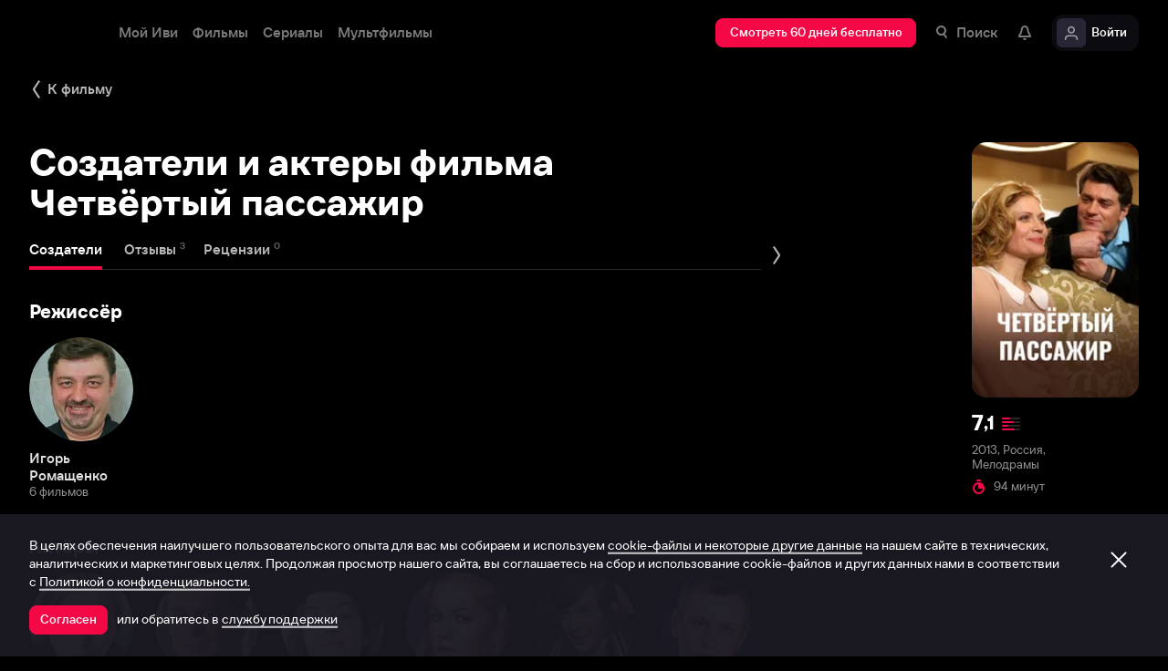

--- FILE ---
content_type: text/html; charset=utf-8
request_url: https://www.ivi.tv/watch/89362/person
body_size: 45327
content:
<!DOCTYPE html><html lang="ru" prefix="og: https://ogp.me/ns# video: http://ogp.me/ns/video# ya: https://webmaster.yandex.ru/vocabularies/" class="nolimit"><head><meta charSet="utf-8"/><meta name="viewport" content="initial-scale=1, maximum-scale=1, user-scalable=yes, width=device-width"/><base href="https://www.ivi.tv/"/><title>Создатели и актеры фильма Четвёртый пассажир</title><link rel="preconnect" href="https://thumbs.dfs.ivi.ru"/><link rel="preconnect" href="https://gambit-parent.dfs.ivi.ru"/><link rel="preconnect" href="https://ds-parent.dfs.ivi.ru"/><link rel="preconnect" href="https://solea-parent.dfs.ivi.ru"/><link rel="preconnect" href="https://rocket.ivi.ru"/><link rel="preconnect" href="https://api2.ivi.ru"/><script>
        (function() {
            var isStubDisplayed = false;
            var isSentryReported = false;

            window.addEventListener('error', function(event) {
                var target = event.target || event.srcElement;

                if (!target || !target.getAttribute) {
                    return;
                }

                var dataInfo = target.getAttribute('data-info');

                if (dataInfo !== 'main-script' && dataInfo !== 'main-style') {
                    return;
                }

                var resourceUrl = (target.src || target.href) || 'unknown';
                var isDictionaryError = resourceUrl.indexOf('i18n') !== -1 || resourceUrl.indexOf('playerDictionary') !== -1;

                if (!isDictionaryError && !isStubDisplayed) {
                    isStubDisplayed = true;
                    var stub = document.getElementById('inpblockstub');
                    if (stub) {
                        stub.style.display = 'block';
                    }
                }

                if (!isSentryReported) {
                    isSentryReported = true;

                    try {
                        
        const payload = {
            'project': 'log',
            'logger': 'javascript',
            'platform': 'javascript',
            'request': {
                'headers': {
                    'User-Agent': navigator.userAgent
                },
                'url': window.location.href
            },
            'exception': {
                'values': [{
                    'type': 'Error',
                    'value': 'Main resource load error'
                }],
                'mechanism': {'type': 'generic', 'handled': true}
            },
            'transaction': '<anonymous>',
            'trimHeadFrames': 0,
            'extra': {},
            'breadcrumbs': {},
            'user': {},
            'environment': 'prod',
            'tags': {'isMainResourceLoadError': '1', 'resourceUrl': resourceUrl}
        }

        var errorValue = payload.exception.values[0].value;
        var maxErrorLength = 50000;

        if (errorValue && errorValue.length > maxErrorLength) {
            payload.exception.values[0].value = errorValue.substring(0, maxErrorLength) + '... [truncated]';
        }

        fetch && fetch('//' + document.domain + '/storm/frontlog/api/log/store/?', {
            "headers": {
                "content-type": "text/plain;charset=UTF-8"
            },
            "body": JSON.stringify(payload),
            "method": "POST"
        });
    
                    } catch (sentryError) {
                    }
                }
            }, true);
        })();
    </script><script src="https://yastatic.net/s3/passport-sdk/autofill/v1/sdk-suggest-with-polyfills-latest.js"></script><script type="text/javascript">
                    (function(m,e,t,r,i,k,a){m[i]=m[i]||function(){(m[i].a=m[i].a||[]).push(arguments)};
                    m[i].l=1*new Date();
                    for (var j = 0; j < document.scripts.length; j++) {if (document.scripts[j].src === r) { return; }}
                    k=e.createElement(t),a=e.getElementsByTagName(t)[0],k.async=1,k.src=r,a.parentNode.insertBefore(k,a)})
                    (window, document, "script", "https://mc.yandex.ru/metrika/tag.js", "ym");

                    ym(89754140, "init", {
                        clickmap:true,
                        trackLinks:true,
                        accurateTrackBounce:true,
                        webvisor:true
                    });
                </script><link data-info="main-style" rel="stylesheet" href="https://s3.dfs.ivi.ru/849c829d658baaeff512d766b0db3cce/dist/release_26.01.10_43648ab5/esnext/storm.bundle.ee55d6.css"/><link data-info="main-style" rel="stylesheet" href="https://s3.dfs.ivi.ru/849c829d658baaeff512d766b0db3cce/dist/release_26.01.10_43648ab5/esnext/ExtrasPage.4fa054.css"/><script data-info="main-script" defer="" fetchpriority="high" src="https://s3.dfs.ivi.ru/849c829d658baaeff512d766b0db3cce/dist/release_26.01.10_43648ab5/es5/vendors/react-ecosystem.b0a17f.js"></script><script data-info="main-script" defer="" fetchpriority="high" src="https://s3.dfs.ivi.ru/849c829d658baaeff512d766b0db3cce/dist/release_26.01.10_43648ab5/es5/vendors/web-cypher.1be355.js"></script><script data-info="main-script" defer="" fetchpriority="high" src="https://s3.dfs.ivi.ru/849c829d658baaeff512d766b0db3cce/dist/release_26.01.10_43648ab5/esnext/i18n-common-ru-json.74db89.js"></script><script data-info="main-script" defer="" fetchpriority="high" src="https://s3.dfs.ivi.ru/849c829d658baaeff512d766b0db3cce/dist/release_26.01.10_43648ab5/esnext/i18n-watch-extra-ru-json.403b60.js"></script><script data-info="main-script" defer="" fetchpriority="high" src="https://s3.dfs.ivi.ru/849c829d658baaeff512d766b0db3cce/dist/release_26.01.10_43648ab5/esnext/ExtrasPageSyncBundle.c7ea69.js"></script><script data-info="main-script" defer="" fetchpriority="high" src="https://s3.dfs.ivi.ru/849c829d658baaeff512d766b0db3cce/dist/release_26.01.10_43648ab5/esnext/ExtrasPage.4fa054.js"></script><script data-info="main-script" defer="" fetchpriority="high" src="https://s3.dfs.ivi.ru/849c829d658baaeff512d766b0db3cce/dist/release_26.01.10_43648ab5/esnext/storm.bundle.ee55d6.js"></script><meta name="description" content="Создатели и актеры фильма Четвёртый пассажир"/><meta property="og:title" content="Четвёртый пассажир (Четвёртый пассажир, 2013): Все актеры и съемочная группа фильма"/><meta property="mrc__share_title" content="Четвёртый пассажир (Четвёртый пассажир, 2013): Все актеры и съемочная группа фильма"/><meta property="og:description" content="Создатели и актеры фильма Четвёртый пассажир"/><meta property="og:image" content="https://s3.dfs.ivi.ru/849c829d658baaeff512d766b0db3cce/dist/release_26.01.10_43648ab5/storm/images/social/ivi_1000x523.jpg"/><meta property="og:image:width" content="968"/><meta property="og:image:height" content="504"/><meta name="twitter:card" content="summary_large_image"/><meta name="twitter:image:src" content="https://s3.dfs.ivi.ru/849c829d658baaeff512d766b0db3cce/dist/release_26.01.10_43648ab5/storm/images/social/ivi_1000x523.jpg"/><link rel="image_src" href="https://s3.dfs.ivi.ru/849c829d658baaeff512d766b0db3cce/dist/release_26.01.10_43648ab5/storm/images/social/ivi_1000x523.jpg"/><link rel="shortcut icon" type="image/png" href="https://s3.dfs.ivi.ru/849c829d658baaeff512d766b0db3cce/dist/release_26.01.10_43648ab5/storm/images/favicon/64.png"/><link rel="icon" type="image/png" href="https://s3.dfs.ivi.ru/849c829d658baaeff512d766b0db3cce/dist/release_26.01.10_43648ab5/storm/images/favicon/64.png"/><link rel="icon" type="image/svg+xml" href="https://s3.dfs.ivi.ru/849c829d658baaeff512d766b0db3cce/dist/release_26.01.10_43648ab5/storm/images/favicon/favicon.svg"/><link rel="alternate" hrefLang="ru-RU" href="https://www.ivi.ru/watch/89362/person"/><link rel="alternate" hrefLang="ru-UA" href="https://www.ivi.ru/watch/89362/person"/><link rel="alternate" hrefLang="ru-KZ" href="https://www.ivi.ru/watch/89362/person"/><link rel="alternate" hrefLang="ru-BY" href="https://www.ivi.ru/watch/89362/person"/><link rel="alternate" hrefLang="ru-MD" href="https://www.ivi.ru/watch/89362/person"/><link rel="alternate" hrefLang="ru-GE" href="https://www.ivi.ru/watch/89362/person"/><link rel="alternate" hrefLang="ru-KG" href="https://www.ivi.ru/watch/89362/person"/><link rel="alternate" hrefLang="ru-AM" href="https://www.ivi.ru/watch/89362/person"/><link rel="alternate" hrefLang="ru-UZ" href="https://www.ivi.ru/watch/89362/person"/><link rel="alternate" hrefLang="ru-TJ" href="https://www.ivi.ru/watch/89362/person"/><link rel="alternate" hrefLang="ru-TM" href="https://www.ivi.ru/watch/89362/person"/><link rel="alternate" hrefLang="uz" href="https://www.ivi.ru/uz/watch/89362/person"/><link rel="alternate" hrefLang="ru" href="https://www.ivi.tv/watch/89362/person"/><link rel="apple-touch-icon" sizes="57x57" href="https://s3.dfs.ivi.ru/849c829d658baaeff512d766b0db3cce/dist/release_26.01.10_43648ab5/storm/images/apple/57x57.png"/><link rel="apple-touch-icon-precomposed" sizes="57x57" href="https://s3.dfs.ivi.ru/849c829d658baaeff512d766b0db3cce/dist/release_26.01.10_43648ab5/storm/images/apple/57x57-precomposed.png"/><link rel="apple-touch-icon" sizes="60x60" href="https://s3.dfs.ivi.ru/849c829d658baaeff512d766b0db3cce/dist/release_26.01.10_43648ab5/storm/images/apple/60x60.png"/><link rel="apple-touch-icon-precomposed" sizes="60x60" href="https://s3.dfs.ivi.ru/849c829d658baaeff512d766b0db3cce/dist/release_26.01.10_43648ab5/storm/images/apple/60x60-precomposed.png"/><link rel="apple-touch-icon" sizes="72x72" href="https://s3.dfs.ivi.ru/849c829d658baaeff512d766b0db3cce/dist/release_26.01.10_43648ab5/storm/images/apple/72x72.png"/><link rel="apple-touch-icon-precomposed" sizes="72x72" href="https://s3.dfs.ivi.ru/849c829d658baaeff512d766b0db3cce/dist/release_26.01.10_43648ab5/storm/images/apple/72x72-precomposed.png"/><link rel="apple-touch-icon" sizes="76x76" href="https://s3.dfs.ivi.ru/849c829d658baaeff512d766b0db3cce/dist/release_26.01.10_43648ab5/storm/images/apple/76x76.png"/><link rel="apple-touch-icon-precomposed" sizes="76x76" href="https://s3.dfs.ivi.ru/849c829d658baaeff512d766b0db3cce/dist/release_26.01.10_43648ab5/storm/images/apple/76x76-precomposed.png"/><link rel="apple-touch-icon" sizes="114x114" href="https://s3.dfs.ivi.ru/849c829d658baaeff512d766b0db3cce/dist/release_26.01.10_43648ab5/storm/images/apple/114x114.png"/><link rel="apple-touch-icon-precomposed" sizes="114x114" href="https://s3.dfs.ivi.ru/849c829d658baaeff512d766b0db3cce/dist/release_26.01.10_43648ab5/storm/images/apple/114x114-precomposed.png"/><link rel="apple-touch-icon" sizes="120x120" href="https://s3.dfs.ivi.ru/849c829d658baaeff512d766b0db3cce/dist/release_26.01.10_43648ab5/storm/images/apple/120x120.png"/><link rel="apple-touch-icon-precomposed" sizes="120x120" href="https://s3.dfs.ivi.ru/849c829d658baaeff512d766b0db3cce/dist/release_26.01.10_43648ab5/storm/images/apple/120x120-precomposed.png"/><link rel="apple-touch-icon" sizes="144x144" href="https://s3.dfs.ivi.ru/849c829d658baaeff512d766b0db3cce/dist/release_26.01.10_43648ab5/storm/images/apple/144x144.png"/><link rel="apple-touch-icon-precomposed" sizes="144x144" href="https://s3.dfs.ivi.ru/849c829d658baaeff512d766b0db3cce/dist/release_26.01.10_43648ab5/storm/images/apple/144x144-precomposed.png"/><link rel="apple-touch-icon" sizes="152x152" href="https://s3.dfs.ivi.ru/849c829d658baaeff512d766b0db3cce/dist/release_26.01.10_43648ab5/storm/images/apple/152x152.png"/><link rel="apple-touch-icon-precomposed" sizes="152x152" href="https://s3.dfs.ivi.ru/849c829d658baaeff512d766b0db3cce/dist/release_26.01.10_43648ab5/storm/images/apple/152x152-precomposed.png"/><link rel="apple-touch-icon" href="https://s3.dfs.ivi.ru/849c829d658baaeff512d766b0db3cce/dist/release_26.01.10_43648ab5/storm/images/apple/57x57.png"/><link rel="apple-touch-icon-precomposed" href="https://s3.dfs.ivi.ru/849c829d658baaeff512d766b0db3cce/dist/release_26.01.10_43648ab5/storm/images/apple/57x57-precomposed.png"/><link rel="icon" sizes="192x192" href="https://s3.dfs.ivi.ru/849c829d658baaeff512d766b0db3cce/dist/release_26.01.10_43648ab5/storm/images/apple/192x192-precomposed.png"/><link rel="canonical" href="https://www.ivi.tv/watch/89362/person"/><meta name="theme-color" content="#100e19"/><meta name="msapplication-navbutton-color" content="#ec174f"/><meta name="mobile-web-app-capable" content="yes"/><meta name="apple-mobile-web-app-capable" content="yes"/><meta name="apple-mobile-web-app-status-bar-style" content="black"/><meta name="application-name" content="ivi.ru"/><meta name="apple-mobile-web-app-title" content="ivi.ru"/><meta name="msapplication-starturl" content="./?utm_source=a2hs_feather"/><meta name="apple-itunes-app" content="app-id=455705533"/><link rel="search" title="Иви" type="application/opensearchdescription+xml" href="/ivi_search.xml"/><link crossorigin="use-credentials" rel="manifest" href="/manifest.json"/></head><body class="basePage  isAbNavigation isAbNavigation"><button style="display:block;z-index:9999;position:fixed;top:0;left:0;bottom:0;right:0;width:100vw;cursor:wait;border:none;background:transparent" id="inpblock"><div id="inpblockstub" style="display:none;position:absolute;left:0;right:0;bottom:0;top:0;background:#100e19"><a style="position:absolute;left:32px;top:17px" href="/"><img class="nbl-graphic" data-stub="false" src="https://solea-parent.dfs.ivi.ru/graphic/ffffff,ffffff/reposition_iviLogoBig.svg"/></a><div style="position:absolute;top:50%;left:0;right:0;transform:translateY(-50%)"><div style="color:white;font-weight:700;font-size:44px;margin-bottom:12px">Ошибка</div><div style="color:#a5a1b2;font-size:20px;line-height:24px;padding-left:16px;padding-right:16px">На сайте проводятся технические работы.</div><div style="color:#a5a1b2;font-size:20px;line-height:24px;padding-left:16px;padding-right:16px">Пожалуйста, зайдите позже.</div></div></div></button><noscript><div><img src="https://mc.yandex.ru/watch/89754140" style="position:absolute;left:-9999px" alt=""/></div></noscript><script defer="">
                dataLayer = [{"is_buyer":false},{"dynx_pagetype":"other","user_auth_status":false,"user_subscribe_status":0,"country_code":"US"}];
                try {
                    if (window.localStorage && window.localStorage.getItem('ivi_user_id')) {
                        dataLayer.push({
                            'user_id': window.localStorage.getItem('ivi_user_id')
                        });
                    }
                } catch (e) {}
            </script><noscript><iframe src="//www.googletagmanager.com/ns.html?id=GTM-TK47DZ" height="0" width="0" style="display:none;visibility:hidden"></iframe></noscript><script id="gtm-counter" defer="">
                (function(w,d,s,l,i){w[l]=w[l]||[];w[l].push({'gtm.start':
                new Date().getTime(),event:'gtm.js'});var f=d.getElementsByTagName(s)[0],
                j=d.createElement(s),dl=l!='dataLayer'?'&l='+l:'';j.async=true;j.src=
                '//www.googletagmanager.com/gtm.js?id='+i+dl;f.parentNode.insertBefore(j,f);
                })(window,document,'script','dataLayer','GTM-TK47DZ');
            </script><script defer="">
                dataLayer.push({
                    'GAwithGTM': 'yes'
                });
            </script><div id="root" class="basePage__inner"><div id="hiddenPerformanceMarkElement" style="display:none"></div><div id="search-root"></div><div class="page-wrapper"><section class="pageSection movieDetails__pageSection"><div class="pageSection__container"><div class="pageSection__container-inner"><a data-test="back_to_content" class="nbl-simpleControlButton nbl-simpleControlButton_size_acor nbl-simpleControlButton_style_kark movie-extras__nbl-simpleControlButton" href="/watch/89362"><div class="nbl-simpleControlButton__content"><div class="nbl-simpleControlButton__iconWrapper"><img src="https://solea-parent.dfs.ivi.ru/graphic/ffffff,ffffff/arrowLeft_8x20.svg" class="nbl-graphic nbl-simpleControlButton__nbl-graphic" style="width:8px;height:20px"/></div><div class="nbl-simpleControlButton__caption">К фильму</div></div></a><div class="movie-extras movieDetails__movie-extras movieDetails__movie-creators"><div class="movie-extras__main-block"><h1 class="movie-extras__title">Создатели и актеры фильма Четвёртый пассажир</h1><div class="movie-extras__ivi-tabs"><div class="nbl-scrollableTabs nbl-scrollableTabs nbl-scrollableTabs_variation_vex"><div class="nbl-scrollpane nbl-scrollpane nbl-scrollpane_variation_crein nbl-scrollableTabs__nbl-scrollpane"><div class="nbl-scrollpane__arrow nbl-scrollpane__arrow_prev nbl-scrollpane__arrow_disabled"><span class="nbl-scrollpane__arrowIcon nbl-scrollpane__arrowIcon_prev"></span></div><div class="nbl-scrollpane__viewport"><div class="nbl-scrollpane__content" style="transform:translatex(-0px)"><div class="nbl-tabs nbl-tabs_style_fir nbl-scrollableTabs__nbl-tabs"><div class="nbl-tabs__inner"><div class="nbl-tabs__gutter"></div><a data-index="tab_actors" class="nbl-tabsItem nbl-tabsItem_selected nbl-tabs__nbl-tabsItem" href="/watch/89362/person"><div class="nbl-tabsItem__textBlock"><div class="nbl-tabsItem__captionRow"><div class="nbl-tabsItem__caption">Создатели</div><div class="nbl-superscript nbl-superscript_style_default nbl-superscript_size_kisa nbl-tabsItem__nbl-superscript"><div class="nbl-superscript__text"></div></div></div></div><div class="nbl-tabsItem__stripe"></div></a><a data-index="tab_comments" class="nbl-tabsItem nbl-tabs__nbl-tabsItem" href="/watch/89362/comments"><div class="nbl-tabsItem__textBlock"><div class="nbl-tabsItem__captionRow"><div class="nbl-tabsItem__caption">Отзывы</div><div class="nbl-superscript nbl-superscript_style_default nbl-superscript_size_kisa nbl-tabsItem__nbl-superscript"><div class="nbl-superscript__text">3</div></div></div></div><div class="nbl-tabsItem__stripe"></div></a><a data-index="tab_reviews" class="nbl-tabsItem nbl-tabs__nbl-tabsItem" href="/watch/89362/reviews"><div class="nbl-tabsItem__textBlock"><div class="nbl-tabsItem__captionRow"><div class="nbl-tabsItem__caption">Рецензии</div><div class="nbl-superscript nbl-superscript_style_default nbl-superscript_size_kisa nbl-tabsItem__nbl-superscript"><div class="nbl-superscript__text">0</div></div></div></div><div class="nbl-tabsItem__stripe"></div></a></div></div></div></div><div class="nbl-scrollpane__arrow nbl-scrollpane__arrow_next nbl-scrollpane__arrow_disabled"><span class="nbl-scrollpane__arrowIcon nbl-scrollpane__arrowIcon_next"></span></div></div></div></div><div class="movie-extras__content movie-extras__content_creators"><div id="actors_directors_block"><div class="gallery gallery gallery_all movieDetails__gallery" data-test="actors_directors_block"><div class="gallery__header"><span class="gallery__headerLink">Режиссёр</span></div><ul class="gallery__list gallery__list_type_person"><li class="gallery__item"><a class="nbl-slimPosterBlock nbl-slimPosterBlock_type_person nbl-slimPosterBlock_status_default nbl-slimPosterBlock_iconStatus_none nbl-slimPosterBlock_available gallery__nbl-slimPosterBlock" href="/person/igor_romaschenko"><div class="nbl-slimPosterBlock__imageSection"><div class="nbl-poster nbl-poster_type_person nbl-poster_extrasMode_lu nbl-slimPosterBlock__nbl-poster"><div class="nbl-poster__imageWrapper"><div class="nbl-poster__imagePersonWrapper"><picture><source media="(min-width: 1272px)" srcSet="[data-uri]"/><source media="(min-width: 600px)" srcSet="[data-uri]"/><img class="nbl-poster__image" data-stub="true" src="[data-uri]" srcSet="[data-uri]"/></picture></div></div></div></div><div class="nbl-slimPosterBlock__textSection"><div class="nbl-slimPosterBlock__title"><span class="nbl-slimPosterBlock__titleText">Игорь</span></div><div class="nbl-slimPosterBlock__secondTitle">Ромащенко</div><div class="nbl-slimPosterBlock__extra"><div class="nbl-slimPosterBlock__extraItem">6 фильмов</div></div></div></a></li></ul></div></div><div id="actors_actors_block"><div class="gallery gallery gallery_all movieDetails__gallery" data-test="actors_actors_block"><div class="gallery__header"><span class="gallery__headerLink">Актёры</span></div><ul class="gallery__list gallery__list_type_person"><li class="gallery__item"><a class="nbl-slimPosterBlock nbl-slimPosterBlock_type_person nbl-slimPosterBlock_status_default nbl-slimPosterBlock_iconStatus_none nbl-slimPosterBlock_available gallery__nbl-slimPosterBlock" href="/person/tatyana-cherkasova"><div class="nbl-slimPosterBlock__imageSection"><div class="nbl-poster nbl-poster_type_person nbl-poster_extrasMode_lu nbl-slimPosterBlock__nbl-poster"><div class="nbl-poster__imageWrapper"><div class="nbl-poster__imagePersonWrapper"><picture><source media="(min-width: 1272px)" srcSet="[data-uri]"/><source media="(min-width: 600px)" srcSet="[data-uri]"/><img class="nbl-poster__image" data-stub="true" src="[data-uri]" srcSet="[data-uri]"/></picture></div></div></div></div><div class="nbl-slimPosterBlock__textSection"><div class="nbl-slimPosterBlock__title"><span class="nbl-slimPosterBlock__titleText">Татьяна</span></div><div class="nbl-slimPosterBlock__secondTitle">Черкасова</div><div class="nbl-slimPosterBlock__extra"><div class="nbl-slimPosterBlock__extraItem">11 фильмов</div></div></div></a></li><li class="gallery__item"><a class="nbl-slimPosterBlock nbl-slimPosterBlock_type_person nbl-slimPosterBlock_status_default nbl-slimPosterBlock_iconStatus_none nbl-slimPosterBlock_available gallery__nbl-slimPosterBlock" href="/person/aleksey-zubkov-3916"><div class="nbl-slimPosterBlock__imageSection"><div class="nbl-poster nbl-poster_type_person nbl-poster_extrasMode_lu nbl-slimPosterBlock__nbl-poster"><div class="nbl-poster__imageWrapper"><div class="nbl-poster__imagePersonWrapper"><picture><source media="(min-width: 1272px)" srcSet="[data-uri]"/><source media="(min-width: 600px)" srcSet="[data-uri]"/><img class="nbl-poster__image" data-stub="true" src="[data-uri]" srcSet="[data-uri]"/></picture></div></div></div></div><div class="nbl-slimPosterBlock__textSection"><div class="nbl-slimPosterBlock__title"><span class="nbl-slimPosterBlock__titleText">Алексей</span></div><div class="nbl-slimPosterBlock__secondTitle">Зубков</div><div class="nbl-slimPosterBlock__extra"><div class="nbl-slimPosterBlock__extraItem">10 фильмов</div></div></div></a></li><li class="gallery__item"><a class="nbl-slimPosterBlock nbl-slimPosterBlock_type_person nbl-slimPosterBlock_status_default nbl-slimPosterBlock_iconStatus_none nbl-slimPosterBlock_available gallery__nbl-slimPosterBlock" href="/person/angelina-rimashevskaya"><div class="nbl-slimPosterBlock__imageSection"><div class="nbl-poster nbl-poster_type_person nbl-poster_extrasMode_lu nbl-slimPosterBlock__nbl-poster"><div class="nbl-poster__imageWrapper"><div class="nbl-poster__imagePersonWrapper"><picture><source media="(min-width: 1272px)" srcSet="[data-uri]"/><source media="(min-width: 600px)" srcSet="[data-uri]"/><img class="nbl-poster__image" data-stub="true" src="[data-uri]" srcSet="[data-uri]"/></picture></div></div></div></div><div class="nbl-slimPosterBlock__textSection"><div class="nbl-slimPosterBlock__title"><span class="nbl-slimPosterBlock__titleText">Ангелина</span></div><div class="nbl-slimPosterBlock__secondTitle">Римашевская</div><div class="nbl-slimPosterBlock__extra"><div class="nbl-slimPosterBlock__extraItem">1 фильм</div></div></div></a></li><li class="gallery__item"><a class="nbl-slimPosterBlock nbl-slimPosterBlock_type_person nbl-slimPosterBlock_status_default nbl-slimPosterBlock_iconStatus_none nbl-slimPosterBlock_available gallery__nbl-slimPosterBlock" href="/person/viktoriya-stivina"><div class="nbl-slimPosterBlock__imageSection"><div class="nbl-poster nbl-poster_type_person nbl-poster_extrasMode_lu nbl-slimPosterBlock__nbl-poster"><div class="nbl-poster__imageWrapper"><div class="nbl-poster__imagePersonWrapper"><picture><source media="(min-width: 1272px)" srcSet="[data-uri]"/><source media="(min-width: 600px)" srcSet="[data-uri]"/><img class="nbl-poster__image" data-stub="true" src="[data-uri]" srcSet="[data-uri]"/></picture></div></div></div></div><div class="nbl-slimPosterBlock__textSection"><div class="nbl-slimPosterBlock__title"><span class="nbl-slimPosterBlock__titleText">Виктория</span></div><div class="nbl-slimPosterBlock__secondTitle">Стивина</div><div class="nbl-slimPosterBlock__extra"><div class="nbl-slimPosterBlock__extraItem">4 фильма</div></div></div></a></li><li class="gallery__item"><a class="nbl-slimPosterBlock nbl-slimPosterBlock_type_person nbl-slimPosterBlock_status_default nbl-slimPosterBlock_iconStatus_none nbl-slimPosterBlock_available gallery__nbl-slimPosterBlock" href="/person/stepan-shebunyaev-01"><div class="nbl-slimPosterBlock__imageSection"><div class="nbl-poster nbl-poster_type_person nbl-poster_extrasMode_lu nbl-slimPosterBlock__nbl-poster"><div class="nbl-poster__imageWrapper"><div class="nbl-poster__imagePersonWrapper"><picture><source media="(min-width: 1272px)" srcSet="[data-uri]"/><source media="(min-width: 600px)" srcSet="[data-uri]"/><img class="nbl-poster__image" data-stub="true" src="[data-uri]" srcSet="[data-uri]"/></picture></div></div></div></div><div class="nbl-slimPosterBlock__textSection"><div class="nbl-slimPosterBlock__title"><span class="nbl-slimPosterBlock__titleText">Степан</span></div><div class="nbl-slimPosterBlock__secondTitle">Шебуняев</div><div class="nbl-slimPosterBlock__extra"><div class="nbl-slimPosterBlock__extraItem">1 фильм</div></div></div></a></li><li class="gallery__item"><a class="nbl-slimPosterBlock nbl-slimPosterBlock_type_person nbl-slimPosterBlock_status_default nbl-slimPosterBlock_iconStatus_none nbl-slimPosterBlock_available gallery__nbl-slimPosterBlock" href="/person/sergey-yushkevich-828"><div class="nbl-slimPosterBlock__imageSection"><div class="nbl-poster nbl-poster_type_person nbl-poster_extrasMode_lu nbl-slimPosterBlock__nbl-poster"><div class="nbl-poster__imageWrapper"><div class="nbl-poster__imagePersonWrapper"><picture><source media="(min-width: 1272px)" srcSet="[data-uri]"/><source media="(min-width: 600px)" srcSet="[data-uri]"/><img class="nbl-poster__image" data-stub="true" src="[data-uri]" srcSet="[data-uri]"/></picture></div></div></div></div><div class="nbl-slimPosterBlock__textSection"><div class="nbl-slimPosterBlock__title"><span class="nbl-slimPosterBlock__titleText">Сергей</span></div><div class="nbl-slimPosterBlock__secondTitle">Юшкевич</div><div class="nbl-slimPosterBlock__extra"><div class="nbl-slimPosterBlock__extraItem">34 фильма</div></div></div></a></li><li class="gallery__item"><a class="nbl-slimPosterBlock nbl-slimPosterBlock_type_person nbl-slimPosterBlock_status_default nbl-slimPosterBlock_iconStatus_none nbl-slimPosterBlock_available gallery__nbl-slimPosterBlock" href="/person/andrey-mezhulis-4106"><div class="nbl-slimPosterBlock__imageSection"><div class="nbl-poster nbl-poster_type_person nbl-poster_extrasMode_lu nbl-slimPosterBlock__nbl-poster"><div class="nbl-poster__imageWrapper"><div class="nbl-poster__imagePersonWrapper"><picture><source media="(min-width: 1272px)" srcSet="[data-uri]"/><source media="(min-width: 600px)" srcSet="[data-uri]"/><img class="nbl-poster__image" data-stub="true" src="[data-uri]" srcSet="[data-uri]"/></picture></div></div></div></div><div class="nbl-slimPosterBlock__textSection"><div class="nbl-slimPosterBlock__title"><span class="nbl-slimPosterBlock__titleText">Андрей</span></div><div class="nbl-slimPosterBlock__secondTitle">Межулис</div><div class="nbl-slimPosterBlock__extra"><div class="nbl-slimPosterBlock__extraItem">23 фильма</div></div></div></a></li><li class="gallery__item"><a class="nbl-slimPosterBlock nbl-slimPosterBlock_type_person nbl-slimPosterBlock_status_default nbl-slimPosterBlock_iconStatus_none nbl-slimPosterBlock_available gallery__nbl-slimPosterBlock" href="/person/ilya-lyubimov-14588"><div class="nbl-slimPosterBlock__imageSection"><div class="nbl-poster nbl-poster_type_person nbl-poster_extrasMode_lu nbl-slimPosterBlock__nbl-poster"><div class="nbl-poster__imageWrapper"><div class="nbl-poster__imagePersonWrapper"><picture><source media="(min-width: 1272px)" srcSet="[data-uri]"/><source media="(min-width: 600px)" srcSet="[data-uri]"/><img class="nbl-poster__image" data-stub="true" src="[data-uri]" srcSet="[data-uri]"/></picture></div></div></div></div><div class="nbl-slimPosterBlock__textSection"><div class="nbl-slimPosterBlock__title"><span class="nbl-slimPosterBlock__titleText">Илья</span></div><div class="nbl-slimPosterBlock__secondTitle">Любимов</div><div class="nbl-slimPosterBlock__extra"><div class="nbl-slimPosterBlock__extraItem">23 фильма</div></div></div></a></li><li class="gallery__item"><a class="nbl-slimPosterBlock nbl-slimPosterBlock_type_person nbl-slimPosterBlock_status_default nbl-slimPosterBlock_iconStatus_none nbl-slimPosterBlock_available gallery__nbl-slimPosterBlock" href="/person/natalya-lukeicheva-1031"><div class="nbl-slimPosterBlock__imageSection"><div class="nbl-poster nbl-poster_type_person nbl-poster_extrasMode_lu nbl-slimPosterBlock__nbl-poster"><div class="nbl-poster__imageWrapper"><div class="nbl-poster__imagePersonWrapper"><picture><source media="(min-width: 1272px)" srcSet="[data-uri]"/><source media="(min-width: 600px)" srcSet="[data-uri]"/><img class="nbl-poster__image" data-stub="true" src="[data-uri]" srcSet="[data-uri]"/></picture></div></div></div></div><div class="nbl-slimPosterBlock__textSection"><div class="nbl-slimPosterBlock__title"><span class="nbl-slimPosterBlock__titleText">Наталья</span></div><div class="nbl-slimPosterBlock__secondTitle">Лукеичева</div><div class="nbl-slimPosterBlock__extra"><div class="nbl-slimPosterBlock__extraItem">12 фильмов</div></div></div></a></li><li class="gallery__item"><a class="nbl-slimPosterBlock nbl-slimPosterBlock_type_person nbl-slimPosterBlock_status_default nbl-slimPosterBlock_iconStatus_none nbl-slimPosterBlock_available gallery__nbl-slimPosterBlock" href="/person/elena-aminova-2425"><div class="nbl-slimPosterBlock__imageSection"><div class="nbl-poster nbl-poster_type_person nbl-poster_extrasMode_lu nbl-slimPosterBlock__nbl-poster"><div class="nbl-poster__imageWrapper"><div class="nbl-poster__imagePersonWrapper"><picture><source media="(min-width: 1272px)" srcSet="[data-uri]"/><source media="(min-width: 600px)" srcSet="[data-uri]"/><img class="nbl-poster__image" data-stub="true" src="[data-uri]" srcSet="[data-uri]"/></picture></div></div></div></div><div class="nbl-slimPosterBlock__textSection"><div class="nbl-slimPosterBlock__title"><span class="nbl-slimPosterBlock__titleText">Елена</span></div><div class="nbl-slimPosterBlock__secondTitle">Аминова</div><div class="nbl-slimPosterBlock__extra"><div class="nbl-slimPosterBlock__extraItem">6 фильмов</div></div></div></a></li><li class="gallery__item"><a class="nbl-slimPosterBlock nbl-slimPosterBlock_type_person nbl-slimPosterBlock_status_default nbl-slimPosterBlock_iconStatus_none nbl-slimPosterBlock_available gallery__nbl-slimPosterBlock" href="/person/ilya-deniskin"><div class="nbl-slimPosterBlock__imageSection"><div class="nbl-poster nbl-poster_type_person nbl-poster_extrasMode_lu nbl-slimPosterBlock__nbl-poster"><div class="nbl-poster__imageWrapper"><div class="nbl-poster__imagePersonWrapper"><picture><source media="(min-width: 1272px)" srcSet="[data-uri]"/><source media="(min-width: 600px)" srcSet="[data-uri]"/><img class="nbl-poster__image" data-stub="true" src="[data-uri]" srcSet="[data-uri]"/></picture></div></div></div></div><div class="nbl-slimPosterBlock__textSection"><div class="nbl-slimPosterBlock__title"><span class="nbl-slimPosterBlock__titleText">Илья</span></div><div class="nbl-slimPosterBlock__secondTitle">Денискин</div><div class="nbl-slimPosterBlock__extra"><div class="nbl-slimPosterBlock__extraItem">5 фильмов</div></div></div></a></li><li class="gallery__item"><a class="nbl-slimPosterBlock nbl-slimPosterBlock_type_person nbl-slimPosterBlock_status_default nbl-slimPosterBlock_iconStatus_none nbl-slimPosterBlock_available gallery__nbl-slimPosterBlock" href="/person/mohamed-abdel-fattah"><div class="nbl-slimPosterBlock__imageSection"><div class="nbl-poster nbl-poster_type_person nbl-poster_extrasMode_lu nbl-slimPosterBlock__nbl-poster"><div class="nbl-poster__imageWrapper"><div class="nbl-poster__imagePersonWrapper"><picture><source media="(min-width: 1272px)" srcSet="[data-uri]"/><source media="(min-width: 600px)" srcSet="[data-uri]"/><img class="nbl-poster__image" data-stub="true" src="[data-uri]" srcSet="[data-uri]"/></picture></div></div></div></div><div class="nbl-slimPosterBlock__textSection"><div class="nbl-slimPosterBlock__title"><span class="nbl-slimPosterBlock__titleText">Мохамед Абдель</span></div><div class="nbl-slimPosterBlock__secondTitle">Фаттах</div><div class="nbl-slimPosterBlock__extra"><div class="nbl-slimPosterBlock__extraItem">3 фильма</div></div></div></a></li><li class="gallery__item"><a class="nbl-slimPosterBlock nbl-slimPosterBlock_type_person nbl-slimPosterBlock_status_default nbl-slimPosterBlock_iconStatus_none nbl-slimPosterBlock_available gallery__nbl-slimPosterBlock" href="/person/stepan-schebunyaev"><div class="nbl-slimPosterBlock__imageSection"><div class="nbl-poster nbl-poster_type_person nbl-poster_extrasMode_lu nbl-slimPosterBlock__nbl-poster"><div class="nbl-poster__imageWrapper"><div class="nbl-poster__imagePersonWrapper"><picture><source media="(min-width: 1272px)" srcSet="[data-uri]"/><source media="(min-width: 600px)" srcSet="[data-uri]"/><img class="nbl-poster__image" data-stub="true" src="[data-uri]" srcSet="[data-uri]"/></picture></div></div></div></div><div class="nbl-slimPosterBlock__textSection"><div class="nbl-slimPosterBlock__title"><span class="nbl-slimPosterBlock__titleText">Степан</span></div><div class="nbl-slimPosterBlock__secondTitle">Щебуняев</div><div class="nbl-slimPosterBlock__extra"><div class="nbl-slimPosterBlock__extraItem">1 фильм</div></div></div></a></li><li class="gallery__item"><a class="nbl-slimPosterBlock nbl-slimPosterBlock_type_person nbl-slimPosterBlock_status_default nbl-slimPosterBlock_iconStatus_none nbl-slimPosterBlock_available gallery__nbl-slimPosterBlock" href="/person/artem-fedotov"><div class="nbl-slimPosterBlock__imageSection"><div class="nbl-poster nbl-poster_type_person nbl-poster_extrasMode_lu nbl-slimPosterBlock__nbl-poster"><div class="nbl-poster__imageWrapper"><div class="nbl-poster__imagePersonWrapper"><picture><source media="(min-width: 1272px)" srcSet="[data-uri]"/><source media="(min-width: 600px)" srcSet="[data-uri]"/><img class="nbl-poster__image" data-stub="true" src="[data-uri]" srcSet="[data-uri]"/></picture></div></div></div></div><div class="nbl-slimPosterBlock__textSection"><div class="nbl-slimPosterBlock__title"><span class="nbl-slimPosterBlock__titleText">Артем</span></div><div class="nbl-slimPosterBlock__secondTitle">Федотов</div><div class="nbl-slimPosterBlock__extra"><div class="nbl-slimPosterBlock__extraItem">14 фильмов</div></div></div></a></li><li class="gallery__item"><a class="nbl-slimPosterBlock nbl-slimPosterBlock_type_person nbl-slimPosterBlock_status_default nbl-slimPosterBlock_iconStatus_none nbl-slimPosterBlock_available gallery__nbl-slimPosterBlock" href="/person/nikolaj-saharov"><div class="nbl-slimPosterBlock__imageSection"><div class="nbl-poster nbl-poster_type_person nbl-poster_extrasMode_lu nbl-slimPosterBlock__nbl-poster"><div class="nbl-poster__imageWrapper"><div class="nbl-poster__imagePersonWrapper"><picture><source media="(min-width: 1272px)" srcSet="[data-uri]"/><source media="(min-width: 600px)" srcSet="[data-uri]"/><img class="nbl-poster__image" data-stub="true" src="[data-uri]" srcSet="[data-uri]"/></picture></div></div></div></div><div class="nbl-slimPosterBlock__textSection"><div class="nbl-slimPosterBlock__title"><span class="nbl-slimPosterBlock__titleText">Николай</span></div><div class="nbl-slimPosterBlock__secondTitle">Сахаров</div><div class="nbl-slimPosterBlock__extra"><div class="nbl-slimPosterBlock__extraItem">9 фильмов</div></div></div></a></li><li class="gallery__item"><a class="nbl-slimPosterBlock nbl-slimPosterBlock_type_person nbl-slimPosterBlock_status_default nbl-slimPosterBlock_iconStatus_none nbl-slimPosterBlock_available gallery__nbl-slimPosterBlock" href="/person/sergej-grekov"><div class="nbl-slimPosterBlock__imageSection"><div class="nbl-poster nbl-poster_type_person nbl-poster_extrasMode_lu nbl-slimPosterBlock__nbl-poster"><div class="nbl-poster__imageWrapper"><div class="nbl-poster__imagePersonWrapper"><picture><source media="(min-width: 1272px)" srcSet="[data-uri]"/><source media="(min-width: 600px)" srcSet="[data-uri]"/><img class="nbl-poster__image" data-stub="true" src="[data-uri]" srcSet="[data-uri]"/></picture></div></div></div></div><div class="nbl-slimPosterBlock__textSection"><div class="nbl-slimPosterBlock__title"><span class="nbl-slimPosterBlock__titleText">Сергей</span></div><div class="nbl-slimPosterBlock__secondTitle">Греков</div><div class="nbl-slimPosterBlock__extra"><div class="nbl-slimPosterBlock__extraItem">4 фильма</div></div></div></a></li></ul></div></div><div id="actors_producers_block"><div class="gallery gallery gallery_all movieDetails__gallery" data-test="actors_producers_block"><div class="gallery__header"><span class="gallery__headerLink">Продюсеры</span></div><ul class="gallery__list gallery__list_type_person"><li class="gallery__item"><a class="nbl-slimPosterBlock nbl-slimPosterBlock_type_person nbl-slimPosterBlock_status_default nbl-slimPosterBlock_iconStatus_none nbl-slimPosterBlock_available gallery__nbl-slimPosterBlock" href="/person/aleksandr-kushaev"><div class="nbl-slimPosterBlock__imageSection"><div class="nbl-poster nbl-poster_type_person nbl-poster_extrasMode_lu nbl-slimPosterBlock__nbl-poster"><div class="nbl-poster__imageWrapper"><div class="nbl-poster__imagePersonWrapper"><picture><source media="(min-width: 1272px)" srcSet="[data-uri]"/><source media="(min-width: 600px)" srcSet="[data-uri]"/><img class="nbl-poster__image" data-stub="true" src="[data-uri]" srcSet="[data-uri]"/></picture></div></div></div></div><div class="nbl-slimPosterBlock__textSection"><div class="nbl-slimPosterBlock__title"><span class="nbl-slimPosterBlock__titleText">Александр</span></div><div class="nbl-slimPosterBlock__secondTitle">Кушаев</div><div class="nbl-slimPosterBlock__extra"><div class="nbl-slimPosterBlock__extraItem">213 фильмов</div></div></div></a></li><li class="gallery__item"><a class="nbl-slimPosterBlock nbl-slimPosterBlock_type_person nbl-slimPosterBlock_status_default nbl-slimPosterBlock_iconStatus_none nbl-slimPosterBlock_available gallery__nbl-slimPosterBlock" href="/person/irina_smirnova"><div class="nbl-slimPosterBlock__imageSection"><div class="nbl-poster nbl-poster_type_person nbl-poster_extrasMode_lu nbl-slimPosterBlock__nbl-poster"><div class="nbl-poster__imageWrapper"><div class="nbl-poster__imagePersonWrapper"><picture><source media="(min-width: 1272px)" srcSet="[data-uri]"/><source media="(min-width: 600px)" srcSet="[data-uri]"/><img class="nbl-poster__image" data-stub="true" src="[data-uri]" srcSet="[data-uri]"/></picture></div></div></div></div><div class="nbl-slimPosterBlock__textSection"><div class="nbl-slimPosterBlock__title"><span class="nbl-slimPosterBlock__titleText">Ирина</span></div><div class="nbl-slimPosterBlock__secondTitle">Смирнова-Бейнарович</div><div class="nbl-slimPosterBlock__extra"><div class="nbl-slimPosterBlock__extraItem">126 фильмов</div></div></div></a></li><li class="gallery__item"><a class="nbl-slimPosterBlock nbl-slimPosterBlock_type_person nbl-slimPosterBlock_status_default nbl-slimPosterBlock_iconStatus_none nbl-slimPosterBlock_available gallery__nbl-slimPosterBlock" href="/person/dmitrij-zajtsev-2"><div class="nbl-slimPosterBlock__imageSection"><div class="nbl-poster nbl-poster_type_person nbl-poster_extrasMode_lu nbl-slimPosterBlock__nbl-poster"><div class="nbl-poster__imageWrapper"><div class="nbl-poster__imagePersonWrapper"><picture><source media="(min-width: 1272px)" srcSet="[data-uri]"/><source media="(min-width: 600px)" srcSet="[data-uri]"/><img class="nbl-poster__image" data-stub="true" src="[data-uri]" srcSet="[data-uri]"/></picture></div></div></div></div><div class="nbl-slimPosterBlock__textSection"><div class="nbl-slimPosterBlock__title"><span class="nbl-slimPosterBlock__titleText">Дмитрий</span></div><div class="nbl-slimPosterBlock__secondTitle">Зайцев</div><div class="nbl-slimPosterBlock__extra"><div class="nbl-slimPosterBlock__extraItem">32 фильма</div></div></div></a></li></ul></div></div><div id="actors_operators_block"><div class="gallery gallery gallery_all movieDetails__gallery" data-test="actors_operators_block"><div class="gallery__header"><span class="gallery__headerLink">Оператор</span></div><ul class="gallery__list gallery__list_type_person"><li class="gallery__item"><a class="nbl-slimPosterBlock nbl-slimPosterBlock_type_person nbl-slimPosterBlock_status_default nbl-slimPosterBlock_iconStatus_none nbl-slimPosterBlock_available gallery__nbl-slimPosterBlock" href="/person/olga-livinskaya"><div class="nbl-slimPosterBlock__imageSection"><div class="nbl-poster nbl-poster_type_person nbl-poster_extrasMode_lu nbl-slimPosterBlock__nbl-poster"><div class="nbl-poster__imageWrapper"><div class="nbl-poster__imagePersonWrapper"><picture><source media="(min-width: 1272px)" srcSet="[data-uri]"/><source media="(min-width: 600px)" srcSet="[data-uri]"/><img class="nbl-poster__image" data-stub="true" src="[data-uri]" srcSet="[data-uri]"/></picture></div></div></div></div><div class="nbl-slimPosterBlock__textSection"><div class="nbl-slimPosterBlock__title"><span class="nbl-slimPosterBlock__titleText">Ольга</span></div><div class="nbl-slimPosterBlock__secondTitle">Ливинская</div><div class="nbl-slimPosterBlock__extra"><div class="nbl-slimPosterBlock__extraItem">8 фильмов</div></div></div></a></li></ul></div></div><div id="actors_painter_block"><div class="gallery gallery gallery_all movieDetails__gallery" data-test="actors_painter_block"><div class="gallery__header"><span class="gallery__headerLink">Художник</span></div><ul class="gallery__list gallery__list_type_person"><li class="gallery__item"><a class="nbl-slimPosterBlock nbl-slimPosterBlock_type_person nbl-slimPosterBlock_status_default nbl-slimPosterBlock_iconStatus_none nbl-slimPosterBlock_available gallery__nbl-slimPosterBlock" href="/person/yuliya-charandaeva"><div class="nbl-slimPosterBlock__imageSection"><div class="nbl-poster nbl-poster_type_person nbl-poster_extrasMode_lu nbl-slimPosterBlock__nbl-poster"><div class="nbl-poster__imageWrapper"><div class="nbl-poster__imagePersonWrapper"><picture><source media="(min-width: 1272px)" srcSet="[data-uri]"/><source media="(min-width: 600px)" srcSet="[data-uri]"/><img class="nbl-poster__image" data-stub="true" src="[data-uri]" srcSet="[data-uri]"/></picture></div></div></div></div><div class="nbl-slimPosterBlock__textSection"><div class="nbl-slimPosterBlock__title"><span class="nbl-slimPosterBlock__titleText">Юлия</span></div><div class="nbl-slimPosterBlock__secondTitle">Чарандаева</div><div class="nbl-slimPosterBlock__extra"><div class="nbl-slimPosterBlock__extraItem">5 фильмов</div></div></div></a></li></ul></div></div><div id="actors_screenwriters_block"><div class="gallery gallery gallery_all movieDetails__gallery" data-test="actors_screenwriters_block"><div class="gallery__header"><span class="gallery__headerLink">Сценаристы</span></div><ul class="gallery__list gallery__list_type_person"><li class="gallery__item"><a class="nbl-slimPosterBlock nbl-slimPosterBlock_type_person nbl-slimPosterBlock_status_default nbl-slimPosterBlock_iconStatus_none nbl-slimPosterBlock_available gallery__nbl-slimPosterBlock" href="/person/ekaterina-anufrikova"><div class="nbl-slimPosterBlock__imageSection"><div class="nbl-poster nbl-poster_type_person nbl-poster_extrasMode_lu nbl-slimPosterBlock__nbl-poster"><div class="nbl-poster__imageWrapper"><div class="nbl-poster__imagePersonWrapper"><picture><source media="(min-width: 1272px)" srcSet="[data-uri]"/><source media="(min-width: 600px)" srcSet="[data-uri]"/><img class="nbl-poster__image" data-stub="true" src="[data-uri]" srcSet="[data-uri]"/></picture></div></div></div></div><div class="nbl-slimPosterBlock__textSection"><div class="nbl-slimPosterBlock__title"><span class="nbl-slimPosterBlock__titleText">Екатерина</span></div><div class="nbl-slimPosterBlock__secondTitle">Ануфрикова</div><div class="nbl-slimPosterBlock__extra"><div class="nbl-slimPosterBlock__extraItem">1 фильм</div></div></div></a></li><li class="gallery__item"><a class="nbl-slimPosterBlock nbl-slimPosterBlock_type_person nbl-slimPosterBlock_status_default nbl-slimPosterBlock_iconStatus_none nbl-slimPosterBlock_available gallery__nbl-slimPosterBlock" href="/person/yuliya-milanovich"><div class="nbl-slimPosterBlock__imageSection"><div class="nbl-poster nbl-poster_type_person nbl-poster_extrasMode_lu nbl-slimPosterBlock__nbl-poster"><div class="nbl-poster__imageWrapper"><div class="nbl-poster__imagePersonWrapper"><picture><source media="(min-width: 1272px)" srcSet="[data-uri]"/><source media="(min-width: 600px)" srcSet="[data-uri]"/><img class="nbl-poster__image" data-stub="true" src="[data-uri]" srcSet="[data-uri]"/></picture></div></div></div></div><div class="nbl-slimPosterBlock__textSection"><div class="nbl-slimPosterBlock__title"><span class="nbl-slimPosterBlock__titleText">Юлия</span></div><div class="nbl-slimPosterBlock__secondTitle">Миланович</div><div class="nbl-slimPosterBlock__extra"><div class="nbl-slimPosterBlock__extraItem">2 фильма</div></div></div></a></li></ul></div></div><div id="actors_composer_block"><div class="gallery gallery gallery_all movieDetails__gallery" data-test="actors_composer_block"><div class="gallery__header"><span class="gallery__headerLink">Композиторы</span></div><ul class="gallery__list gallery__list_type_person"><li class="gallery__item"><a class="nbl-slimPosterBlock nbl-slimPosterBlock_type_person nbl-slimPosterBlock_status_default nbl-slimPosterBlock_iconStatus_none nbl-slimPosterBlock_available gallery__nbl-slimPosterBlock" href="/person/dina_migdal"><div class="nbl-slimPosterBlock__imageSection"><div class="nbl-poster nbl-poster_type_person nbl-poster_extrasMode_lu nbl-slimPosterBlock__nbl-poster"><div class="nbl-poster__imageWrapper"><div class="nbl-poster__imagePersonWrapper"><picture><source media="(min-width: 1272px)" srcSet="[data-uri]"/><source media="(min-width: 600px)" srcSet="[data-uri]"/><img class="nbl-poster__image" data-stub="true" src="[data-uri]" srcSet="[data-uri]"/></picture></div></div></div></div><div class="nbl-slimPosterBlock__textSection"><div class="nbl-slimPosterBlock__title"><span class="nbl-slimPosterBlock__titleText">Дина</span></div><div class="nbl-slimPosterBlock__secondTitle">Мигдал</div><div class="nbl-slimPosterBlock__extra"><div class="nbl-slimPosterBlock__extraItem">5 фильмов</div></div></div></a></li><li class="gallery__item"><a class="nbl-slimPosterBlock nbl-slimPosterBlock_type_person nbl-slimPosterBlock_status_default nbl-slimPosterBlock_iconStatus_none nbl-slimPosterBlock_available gallery__nbl-slimPosterBlock" href="/person/evgenij-skripkin"><div class="nbl-slimPosterBlock__imageSection"><div class="nbl-poster nbl-poster_type_person nbl-poster_extrasMode_lu nbl-slimPosterBlock__nbl-poster"><div class="nbl-poster__imageWrapper"><div class="nbl-poster__imagePersonWrapper"><picture><source media="(min-width: 1272px)" srcSet="[data-uri]"/><source media="(min-width: 600px)" srcSet="[data-uri]"/><img class="nbl-poster__image" data-stub="true" src="[data-uri]" srcSet="[data-uri]"/></picture></div></div></div></div><div class="nbl-slimPosterBlock__textSection"><div class="nbl-slimPosterBlock__title"><span class="nbl-slimPosterBlock__titleText">Евгений</span></div><div class="nbl-slimPosterBlock__secondTitle">Скрипкин</div><div class="nbl-slimPosterBlock__extra"><div class="nbl-slimPosterBlock__extraItem">8 фильмов</div></div></div></a></li></ul></div></div><div id="actors_montage_block"><div class="gallery gallery gallery_all movieDetails__gallery" data-test="actors_montage_block"><div class="gallery__header"><span class="gallery__headerLink">Монтаж</span></div><ul class="gallery__list gallery__list_type_person"><li class="gallery__item"><a class="nbl-slimPosterBlock nbl-slimPosterBlock_type_person nbl-slimPosterBlock_status_default nbl-slimPosterBlock_iconStatus_none nbl-slimPosterBlock_available gallery__nbl-slimPosterBlock" href="/person/mihail-baruzdin"><div class="nbl-slimPosterBlock__imageSection"><div class="nbl-graphicPlate nbl-graphicPlate_size_egla nbl-graphicPlate_composition_noPhotoPerson nbl-graphicPlate_style_azamat nbl-slimPosterBlock__nbl-graphicPlate"><div class="nbl-graphicPlate__content"><img src="https://solea-parent.dfs.ivi.ru/graphic/ffffff!0.56,ffffff!0.56/person_32.svg" class="nbl-graphic nbl-graphicPlate__nbl-graphic"/></div></div></div><div class="nbl-slimPosterBlock__textSection"><div class="nbl-slimPosterBlock__title"><span class="nbl-slimPosterBlock__titleText">Михаил</span></div><div class="nbl-slimPosterBlock__secondTitle">Баруздин</div><div class="nbl-slimPosterBlock__extra"><div class="nbl-slimPosterBlock__extraItem">11 фильмов</div></div></div></a></li></ul></div></div></div></div><div class="aside-poster-block movie-extras__aside-poster-block"><a class="nbl-link aside-poster-block movie-extras__aside-poster-block__nbl-link" href="/watch/89362"><div data-test="content_poster" class="nbl-poster nbl-poster_type_poster nbl-poster_extrasMode_rusk aside-poster-block__nbl-poster"><div class="nbl-poster__imageWrapper"><img class="nbl-poster__image" data-stub="false" src="https://thumbs.dfs.ivi.ru/storage37/contents/f/2/d44b6e07f75cbdca9c5dbb3031415f.jpg/160x245/?q=85&amp;mod=to_webp"/></div></div></a><div class="aside-poster-block__description" data-test="content_description"><div class="aside-poster-block__nbl-ratingCompact nbl-ratingCompact nbl-ratingCompact_style_utis nbl-ratingCompact_hasExtra_0"><div class="nbl-ratingCompact__value"><div class="nbl-ratingCompact__valueInteger">7</div><div class="nbl-ratingCompact__valueFraction">,<!-- -->1</div></div><div class="nbl-ratingCompact__graph nbl-ratingCompact__graph_filled"><div class="nbl-progressBar nbl-progressBar_isRoundingEnabled_0 nbl-progressBar_hasHoverBar_0 nbl-progressBar_direction_leftToRight nbl-ratingCompact__nbl-progressBar"><div class="nbl-progressBar__backBar"></div><div class="nbl-progressBar__valueBar" style="width:44%"></div></div><div class="nbl-progressBar nbl-progressBar_isRoundingEnabled_0 nbl-progressBar_hasHoverBar_0 nbl-progressBar_direction_leftToRight nbl-ratingCompact__nbl-progressBar"><div class="nbl-progressBar__backBar"></div><div class="nbl-progressBar__valueBar" style="width:63%"></div></div><div class="nbl-progressBar nbl-progressBar_isRoundingEnabled_0 nbl-progressBar_hasHoverBar_0 nbl-progressBar_direction_leftToRight nbl-ratingCompact__nbl-progressBar"><div class="nbl-progressBar__backBar"></div><div class="nbl-progressBar__valueBar" style="width:36%"></div></div><div class="nbl-progressBar nbl-progressBar_isRoundingEnabled_0 nbl-progressBar_hasHoverBar_0 nbl-progressBar_direction_leftToRight nbl-ratingCompact__nbl-progressBar"><div class="nbl-progressBar__backBar"></div><div class="nbl-progressBar__valueBar" style="width:69%"></div></div></div></div><div class="aside-poster-block__text">2013, Россия, Мелодрамы</div><div class="nbl-iconedText nbl-iconedText_style_defi nbl-iconedText_size_ayame"><img src="https://solea-parent.dfs.ivi.ru/graphic/f30745,f30745/rent_16.svg" class="nbl-graphic nbl-iconedText__nbl-graphic"/><div class="nbl-iconedText__textBlock"><div class="nbl-iconedText__title">94 минут</div></div></div></div></div></div></div></div></section></div><header class="headerTop__innerWrapper" style="position:absolute;width:100%"><div id="headerTop" class="headerTop headerTop_withoutBorder headerTop_state_init headerTop_hasDropdownMenu headerTop_page_watch_extra"><div class="headerTop__grid"><div class="headerTop__grid-inner"><div class="headerTop__body"><div class="headerTop__content"><div data-test="header_logo" class="headerTop__headerLogo headerLogo" itemscope="" itemType="http://schema.org/Organization"><div class="headerLogo__body"><a class="headerLogo__link" itemProp="url" title="Онлайн-кинотеатр Иви" href="https://www.ivi.tv/"><span class="headerLogo__text" itemProp="name">Иви</span><img class="nbl-graphic" itemProp="logo" alt="Иви" data-stub="false" src="https://solea-parent.dfs.ivi.ru/graphic/f30745,ffffff/reposition_iviLogoPlateRounded.svg"/></a></div></div><link data-info="main-style" rel="stylesheet" href="https://s3.dfs.ivi.ru/849c829d658baaeff512d766b0db3cce/dist/release_26.01.10_43648ab5/esnext/HeaderMenu.2bdd20.css"/><div id="LazyBlock-HeaderMenu-1" style="display:contents;pointer-events:none"><div class="headerTop__headerMenu headerMenu headerMenu_hasFullDropdown"><nav class="headerMenu__navigation"><ul class="headerMenu__list"><li class="headerMenu__listItem"><div data-test="menu_section_my_ivi" class="nbl-button nbl-button_style_sairo nbl-button_size_stryker nbl-button_hasBadge_0"><div class="nbl-button__primaryText">Мой Иви</div></div></li><li class="headerMenu__listItem headerMenu__listItem_expanding"><a data-test="menu_section_films" title="Фильмы онлайн" class="nbl-button nbl-button_style_sairo nbl-button_size_stryker nbl-button_hasBadge_0" href="https://www.ivi.tv/movies"><div class="nbl-button__primaryText">Фильмы</div></a><!--$--><div class="headerDropdown movies_menu_item"><div class="headerDropdown__body"><div class="headerDropdown__grid"><div class="dropdownContent" data-testid="headerDropdownBody"><div class="dropdownContent__doubleColumn"><div class="dropdownLinksList"><div class="dropdownLinksList__title">Жанры</div><div class="dropdownLinksList__list"><div class="dropdownLinksList__item"><a title="Смотреть боевики онлайн" class="nbl-link nbl-link_style_reska" href="https://www.ivi.tv/movies/boeviki">Боевики</a></div><div class="dropdownLinksList__item"><a title="Смотреть военное кино онлайн" class="nbl-link nbl-link_style_reska" href="https://www.ivi.tv/movies/voennye">Военные</a></div><div class="dropdownLinksList__item"><a title="Смотреть детективное кино онлайн " class="nbl-link nbl-link_style_reska" href="https://www.ivi.tv/movies/detective">Детективы</a></div><div class="dropdownLinksList__item"><a title="Смотреть семейные фильмы онлайн" class="nbl-link nbl-link_style_reska" href="https://www.ivi.tv/movies/dlya_vsej_semi">Для всей семьи</a></div><div class="dropdownLinksList__item"><a title="Смотреть детское кино онлайн" class="nbl-link nbl-link_style_reska" href="https://www.ivi.tv/movies/detskiy">Для детей</a></div><div class="dropdownLinksList__item"><a title="Смотреть кинодрамы онлайн" class="nbl-link nbl-link_style_reska" href="https://www.ivi.tv/movies/drama">Драмы</a></div><div class="dropdownLinksList__item"><a title="Смотреть исторические фильмы онлайн" class="nbl-link nbl-link_style_reska" href="https://www.ivi.tv/movies/istoricheskie">Исторические</a></div><div class="dropdownLinksList__item"><a title="Смотреть комедии онлайн" class="nbl-link nbl-link_style_reska" href="https://www.ivi.tv/movies/comedy">Комедии</a></div><div class="dropdownLinksList__item"><a title="Смотреть криминальные фильмы онлайн" class="nbl-link nbl-link_style_reska" href="https://www.ivi.tv/movies/crime">Криминал</a></div><div class="dropdownLinksList__item"><a title="Смотреть мелодрамы онлайн" class="nbl-link nbl-link_style_reska" href="https://www.ivi.tv/movies/melodramy">Мелодрамы</a></div><div class="dropdownLinksList__item"><a title="Смотреть приключенческое кино онлайн" class="nbl-link nbl-link_style_reska" href="https://www.ivi.tv/movies/adventures">Приключения</a></div><div class="dropdownLinksList__item"><a title="Смотреть триллеры онлайн" class="nbl-link nbl-link_style_reska" href="https://www.ivi.tv/movies/thriller">Триллеры</a></div><div class="dropdownLinksList__item"><a title="Смотреть фильмы ужасов онлайн" class="nbl-link nbl-link_style_reska" href="https://www.ivi.tv/movies/horror">Ужасы</a></div><div class="dropdownLinksList__item"><a title="Смотреть фантастику онлайн" class="nbl-link nbl-link_style_reska" href="https://www.ivi.tv/movies/fantastika">Фантастика</a></div><div class="dropdownLinksList__item"><a title="Смотреть фильмы фэнтези онлайн" class="nbl-link nbl-link_style_reska" href="https://www.ivi.tv/movies/fentezi">Фэнтези</a></div></div></div></div><div class="dropdownContent__singleColumn"><div class="dropdownLinksList"><div class="dropdownLinksList__title">Страны</div><div class="dropdownLinksList__list"><div class="dropdownLinksList__item"><a title="Смотреть русские фильмы онлайн" class="nbl-link nbl-link_style_reska" href="https://www.ivi.tv/movies/ru">Русские</a></div><div class="dropdownLinksList__item"><a title="Смотреть зарубежные фильмы онлайн" class="nbl-link nbl-link_style_reska" href="https://www.ivi.tv/movies/foreign">Зарубежные</a></div><div class="dropdownLinksList__item"><a title="Смотреть советское кино онлайн" class="nbl-link nbl-link_style_reska" href="https://www.ivi.tv/movies/su">Советское кино</a></div></div></div><div class="dropdownLinksList"><div class="dropdownLinksList__title">Годы</div><div class="dropdownLinksList__list"><div class="dropdownLinksList__item"><a title="Смотреть фильмы 2025 года онлайн" class="nbl-link nbl-link_style_reska" href="https://www.ivi.tv/movies/2025">Фильмы 2025 года</a></div><div class="dropdownLinksList__item"><a title="Смотреть фильмы 2024 года онлайн" class="nbl-link nbl-link_style_reska" href="https://www.ivi.tv/movies/2024">Фильмы 2024 года</a></div><div class="dropdownLinksList__item"><a title="Смотреть фильмы 2023 года онлайн" class="nbl-link nbl-link_style_reska" href="https://www.ivi.tv/movies/2023">Фильмы 2023 года</a></div><div class="dropdownLinksList__item"><a title="Смотреть фильмы 2022 года онлайн" class="nbl-link nbl-link_style_reska" href="https://www.ivi.tv/movies/2022">Фильмы 2022 года</a></div><div class="dropdownLinksList__item"><a title="Смотреть фильмы 2021 года онлайн" class="nbl-link nbl-link_style_reska" href="https://www.ivi.tv/movies/2021">Фильмы 2021 года</a></div></div></div></div><div class="dropdownContent__sideContent"><div class="nbl-tabs nbl-tabs_variation_molku nbl-tabs_style_rose nbl-tabs_hasNativeScroll dropdownContent__nbl-tabs"><div class="nbl-tabs__inner"><div class="nbl-tabs__gutter"><div class="nbl-tabs__gutterStripe"></div></div><a title="Смотреть новинки" class="nbl-tabsItem nbl-tabsItem_selected nbl-tabs__nbl-tabsItem" href="https://www.ivi.tv/new/movie-new"><div class="nbl-tabsItem__textBlock"><div class="nbl-tabsItem__captionRow"><div class="nbl-tabsItem__caption">Новинки</div></div></div></a><a title="Подборки" class="nbl-tabsItem nbl-tabs__nbl-tabsItem" href="https://www.ivi.tv/collections"><div class="nbl-tabsItem__textBlock"><div class="nbl-tabsItem__captionRow"><div class="nbl-tabsItem__caption">Подборки</div></div></div></a><a title="Иви.Рейтинг" class="nbl-tabsItem nbl-tabs__nbl-tabsItem" href="https://www.ivi.tv/movies/all?ivi_rating_10_gte=7&amp;sort=ivi&amp;rating_part=main&amp;rating_model=ready"><div class="nbl-tabsItem__textBlock"><div class="nbl-tabsItem__captionRow"><div class="nbl-tabsItem__caption">Иви.Рейтинг</div></div></div></a><a title="Смотреть трейлеры" class="nbl-tabsItem nbl-tabs__nbl-tabsItem" href="https://www.ivi.tv/trailers"><div class="nbl-tabsItem__textBlock"><div class="nbl-tabsItem__captionRow"><div class="nbl-tabsItem__caption">Трейлеры</div></div></div></a><a title="Новинки подписки" class="nbl-tabsItem nbl-tabs__nbl-tabsItem" href="https://www.ivi.ru/collections/very-new-svod?sort=priority_in_collection"><div class="nbl-tabsItem__textBlock"><div class="nbl-tabsItem__captionRow"><div class="nbl-tabsItem__caption">Новинки подписки</div></div></div></a></div></div><div class="dropdownContent__sideContentWidget dropdownContent__sideContentWidget"><a class="nbl-button nbl-button_textAlign_center nbl-button_iconMode_withIcon nbl-button_style_iekichi nbl-button_size_shinnok nbl-button_hasBadge_0" href="https://www.ivi.ru/pages/tvsmart/"><div class="nbl-button__primaryText"><div class="nbl-button__iconWrapper"><img src="https://solea-parent.dfs.ivi.ru/graphic/ffffff,ffffff/smartTvPromo_16.svg" class="nbl-graphic nbl-button__nbl-graphic"/></div>Смотреть на SmartTV</div></a></div></div></div></div></div></div><!--/$--></li><li class="headerMenu__listItem headerMenu__listItem_expanding"><a data-test="menu_section_menu_serials" title="Сериалы онлайн" class="nbl-button nbl-button_style_sairo nbl-button_size_stryker nbl-button_hasBadge_0" href="https://www.ivi.tv/series"><div class="nbl-button__primaryText">Сериалы</div></a><!--$--><div class="headerDropdown series_menu_item"><div class="headerDropdown__body"><div class="headerDropdown__grid"><div class="dropdownContent" data-testid="headerDropdownBody"><div class="dropdownContent__doubleColumn"><div class="dropdownLinksList"><div class="dropdownLinksList__title">Жанры</div><div class="dropdownLinksList__list"><div class="dropdownLinksList__item"><a title="Смотреть сериалы в жанре боевики онлайн" class="nbl-link nbl-link_style_reska" href="https://www.ivi.tv/series/boeviki">Боевики</a></div><div class="dropdownLinksList__item"><a title="Смотреть военные сериалы онлайн" class="nbl-link nbl-link_style_reska" href="https://www.ivi.tv/series/voennye">Военные</a></div><div class="dropdownLinksList__item"><a title="Смотреть детективные сериалы онлайн" class="nbl-link nbl-link_style_reska" href="https://www.ivi.tv/series/detective">Детективы</a></div><div class="dropdownLinksList__item"><a title="Смотреть детские сериалы онлайн" class="nbl-link nbl-link_style_reska" href="https://www.ivi.tv/series/detskoe">Для детей</a></div><div class="dropdownLinksList__item"><a title="Смотреть драматические сериалы онлайн" class="nbl-link nbl-link_style_reska" href="https://www.ivi.tv/series/dramy">Драмы</a></div><div class="dropdownLinksList__item"><a title="Смотреть исторические сериалы онлайн" class="nbl-link nbl-link_style_reska" href="https://www.ivi.tv/series/history">Исторические</a></div><div class="dropdownLinksList__item"><a title="Смотреть комедийные сериалы онлайн" class="nbl-link nbl-link_style_reska" href="https://www.ivi.tv/series/comedy">Комедийные</a></div><div class="dropdownLinksList__item"><a title="Смотреть криминальные сериалы онлайн" class="nbl-link nbl-link_style_reska" href="https://www.ivi.tv/series/crime">Криминал</a></div><div class="dropdownLinksList__item"><a title="Смотреть фильмы медицинские онлайн" class="nbl-link nbl-link_style_reska" href="https://www.ivi.tv/series/medicine">Медицинские</a></div><div class="dropdownLinksList__item"><a title="Смотреть сериалы в жанре мелодрамы онлайн" class="nbl-link nbl-link_style_reska" href="https://www.ivi.tv/series/melodramyi">Мелодрамы</a></div><div class="dropdownLinksList__item"><a title="Смотреть мистические сериалы онлайн" class="nbl-link nbl-link_style_reska" href="https://www.ivi.tv/series/misticheskie">Мистические</a></div><div class="dropdownLinksList__item"><a title="Смотреть сериалы триллеры онлайн" class="nbl-link nbl-link_style_reska" href="https://www.ivi.tv/series/thriller">Триллеры</a></div><div class="dropdownLinksList__item"><a title="Смотреть фантастические сериалы онлайн" class="nbl-link nbl-link_style_reska" href="https://www.ivi.tv/series/scifi">Фантастические</a></div><div class="dropdownLinksList__item"><a title="Смотреть сериалы фэнтези онлайн" class="nbl-link nbl-link_style_reska" href="https://www.ivi.tv/series/fantasy">Фэнтези</a></div></div></div></div><div class="dropdownContent__singleColumn"><div class="dropdownLinksList"><div class="dropdownLinksList__title">Страны</div><div class="dropdownLinksList__list"><div class="dropdownLinksList__item"><a title="Русские сериалы онлайн" class="nbl-link nbl-link_style_reska" href="https://www.ivi.tv/series/ru">Русские</a></div><div class="dropdownLinksList__item"><a title="Зарубежные сериалы онлайн" class="nbl-link nbl-link_style_reska" href="https://www.ivi.tv/series/foreign">Зарубежные</a></div><div class="dropdownLinksList__item"><a title="Турецкие сериалы онлайн" class="nbl-link nbl-link_style_reska" href="https://www.ivi.tv/series/tr">Турецкие</a></div></div></div><div class="dropdownLinksList"><div class="dropdownLinksList__title">Годы</div><div class="dropdownLinksList__list"><div class="dropdownLinksList__item"><a title="Смотреть сериалы 2025 онлайн" class="nbl-link nbl-link_style_reska" href="https://www.ivi.tv/series/2025">Сериалы 2025 года</a></div><div class="dropdownLinksList__item"><a title="Смотреть сериалы 2024 онлайн" class="nbl-link nbl-link_style_reska" href="https://www.ivi.tv/series/2024">Сериалы 2024 года</a></div><div class="dropdownLinksList__item"><a title="Смотреть сериалы 2023 онлайн" class="nbl-link nbl-link_style_reska" href="https://www.ivi.tv/series/2023">Сериалы 2023 года</a></div><div class="dropdownLinksList__item"><a title="Смотреть сериалы 2022 онлайн" class="nbl-link nbl-link_style_reska" href="https://www.ivi.tv/series/2022">Сериалы 2022 года</a></div><div class="dropdownLinksList__item"><a title="Смотреть сериалы 2021 онлайн" class="nbl-link nbl-link_style_reska" href="https://www.ivi.tv/series/2021">Сериалы 2021 года</a></div></div></div></div><div class="dropdownContent__sideContent"><div class="nbl-tabs nbl-tabs_variation_molku nbl-tabs_style_rose nbl-tabs_hasNativeScroll dropdownContent__nbl-tabs"><div class="nbl-tabs__inner"><div class="nbl-tabs__gutter"><div class="nbl-tabs__gutterStripe"></div></div><a title="Смотреть новинки" class="nbl-tabsItem nbl-tabsItem_selected nbl-tabs__nbl-tabsItem" href="https://www.ivi.tv/new/series-new"><div class="nbl-tabsItem__textBlock"><div class="nbl-tabsItem__captionRow"><div class="nbl-tabsItem__caption">Новинки</div></div></div></a><a title="Иви.Рейтинг" class="nbl-tabsItem nbl-tabs__nbl-tabsItem" href="https://www.ivi.tv/series/all?ivi_rating_10_gte=7&amp;sort=ivi&amp;rating_part=main&amp;rating_model=ready"><div class="nbl-tabsItem__textBlock"><div class="nbl-tabsItem__captionRow"><div class="nbl-tabsItem__caption">Иви.Рейтинг</div></div></div></a><a title="Смотреть сериалы в HD онлайн" class="nbl-tabsItem nbl-tabs__nbl-tabsItem" href="https://www.ivi.tv/collections/series-hd"><div class="nbl-tabsItem__textBlock"><div class="nbl-tabsItem__captionRow"><div class="nbl-tabsItem__caption">Сериалы в HD</div></div></div></a></div></div><div class="dropdownContent__sideContentWidget dropdownContent__sideContentWidget"><a class="nbl-button nbl-button_textAlign_center nbl-button_iconMode_withIcon nbl-button_style_iekichi nbl-button_size_shinnok nbl-button_hasBadge_0" href="https://www.ivi.ru/pages/tvsmart/"><div class="nbl-button__primaryText"><div class="nbl-button__iconWrapper"><img src="https://solea-parent.dfs.ivi.ru/graphic/ffffff,ffffff/smartTvPromo_16.svg" class="nbl-graphic nbl-button__nbl-graphic"/></div>Смотреть на SmartTV</div></a></div></div></div></div></div></div><!--/$--></li><li class="headerMenu__listItem headerMenu__listItem_expanding"><a data-test="menu_section_kids" title="Мультфильмы онлайн" class="nbl-button nbl-button_style_sairo nbl-button_size_stryker nbl-button_hasBadge_0" href="https://www.ivi.tv/animation"><div class="nbl-button__primaryText">Мультфильмы</div></a><!--$--><div class="headerDropdown animation_menu_item"><div class="headerDropdown__body"><div class="headerDropdown__grid"><div class="dropdownContent" data-testid="headerDropdownBody"><div class="dropdownContent__doubleColumn"><div class="dropdownLinksList"><div class="dropdownLinksList__title">Жанры</div><div class="dropdownLinksList__list"><div class="dropdownLinksList__item"><a title="Смотреть аниме мультфильм онлайн" class="nbl-link nbl-link_style_reska" href="https://www.ivi.tv/animation/anime">Аниме</a></div><div class="dropdownLinksList__item"><a title="Смотреть семейные мультфильмы онлайн" class="nbl-link nbl-link_style_reska" href="https://www.ivi.tv/animation/dlya_vsej_semi">Для всей семьи</a></div><div class="dropdownLinksList__item"><a title="Смотреть детские мультики онлайн" class="nbl-link nbl-link_style_reska" href="https://www.ivi.tv/animation/detskie">Для детей</a></div><div class="dropdownLinksList__item"><a title="Смотреть фильмы комедия онлайн" class="nbl-link nbl-link_style_reska" href="https://www.ivi.tv/animation/comedy">Комедия</a></div><div class="dropdownLinksList__item"><a title="Смотреть полнометражные мультики онлайн" class="nbl-link nbl-link_style_reska" href="https://www.ivi.tv/animation/polnometrazhnye">Полнометражные</a></div><div class="dropdownLinksList__item"><a title="Смотреть приключенческие мультфильмы онлайн" class="nbl-link nbl-link_style_reska" href="https://www.ivi.tv/animation/adventure">Приключения</a></div><div class="dropdownLinksList__item"><a title="Смотреть развивающие мультфильмы онлайн" class="nbl-link nbl-link_style_reska" href="https://www.ivi.tv/animation/razvivayuschie">Развивающие</a></div><div class="dropdownLinksList__item"><a title="Смотреть анимационные сериалы онлайн" class="nbl-link nbl-link_style_reska" href="https://www.ivi.tv/animation/serialy">Сериалы</a></div><div class="dropdownLinksList__item"><a title="Смотреть мультфильмы фэнтези онлайн" class="nbl-link nbl-link_style_reska" href="https://www.ivi.tv/animation/fantasy">Фэнтези</a></div></div></div></div><div class="dropdownContent__singleColumn"><div class="dropdownLinksList"><div class="dropdownLinksList__title">Страны</div><div class="dropdownLinksList__list"><div class="dropdownLinksList__item"><a title="Русские российские мультики" class="nbl-link nbl-link_style_reska" href="https://www.ivi.tv/animation/ru">Русские</a></div><div class="dropdownLinksList__item"><a title="Американские мультики онлайн" class="nbl-link nbl-link_style_reska" href="https://www.ivi.tv/animation/us">Американские</a></div><div class="dropdownLinksList__item"><a title="Зарубежные мультики онлайн" class="nbl-link nbl-link_style_reska" href="https://www.ivi.tv/animation/foreign">Зарубежные</a></div></div></div><div class="dropdownLinksList"><div class="dropdownLinksList__title">Годы</div><div class="dropdownLinksList__list"><div class="dropdownLinksList__item"><a title="Смотреть мультфильмы 2025 года онлайн" class="nbl-link nbl-link_style_reska" href="https://www.ivi.tv/animation/2025">Мультики 2025 года</a></div><div class="dropdownLinksList__item"><a title="Смотреть мультфильмы 2024 года онлайн" class="nbl-link nbl-link_style_reska" href="https://www.ivi.tv/animation/2024">Мультики 2024 года</a></div><div class="dropdownLinksList__item"><a title="Смотреть мультфильмы 2023 года онлайн" class="nbl-link nbl-link_style_reska" href="https://www.ivi.tv/animation/2023">Мультики 2023 года</a></div><div class="dropdownLinksList__item"><a title="Смотреть мультфильмы 2022 года онлайн" class="nbl-link nbl-link_style_reska" href="https://www.ivi.tv/animation/2022">Мультики 2022 года</a></div><div class="dropdownLinksList__item"><a title="Смотреть мультфильмы 2021 года онлайн" class="nbl-link nbl-link_style_reska" href="https://www.ivi.tv/animation/2021">Мультики 2021 года</a></div><div class="dropdownLinksList__item"><a title="Смотреть мультфильмы 2020 года онлайн" class="nbl-link nbl-link_style_reska" href="https://www.ivi.tv/animation/2020">Мультики 2020 года</a></div></div></div></div><div class="dropdownContent__sideContent"><div class="nbl-tabs nbl-tabs_variation_molku nbl-tabs_style_rose nbl-tabs_hasNativeScroll dropdownContent__nbl-tabs"><div class="nbl-tabs__inner"><div class="nbl-tabs__gutter"><div class="nbl-tabs__gutterStripe"></div></div><a title="Смотреть новые мультики онлайн" class="nbl-tabsItem nbl-tabsItem_selected nbl-tabs__nbl-tabsItem" href="https://www.ivi.tv/new/animation-new"><div class="nbl-tabsItem__textBlock"><div class="nbl-tabsItem__captionRow"><div class="nbl-tabsItem__caption">Новинки</div></div></div></a><a title="Смотреть мультфильмы в HD онлайн" class="nbl-tabsItem nbl-tabs__nbl-tabsItem" href="https://www.ivi.tv/collections/cartoons-hd"><div class="nbl-tabsItem__textBlock"><div class="nbl-tabsItem__captionRow"><div class="nbl-tabsItem__caption">Мультики в HD</div></div></div></a></div></div><div class="dropdownContent__sideContentWidget dropdownContent__sideContentWidget"><a class="nbl-button nbl-button_textAlign_center nbl-button_iconMode_withIcon nbl-button_style_iekichi nbl-button_size_shinnok nbl-button_hasBadge_0" href="https://www.ivi.ru/pages/tvsmart/"><div class="nbl-button__primaryText"><div class="nbl-button__iconWrapper"><img src="https://solea-parent.dfs.ivi.ru/graphic/ffffff,ffffff/smartTvPromo_16.svg" class="nbl-graphic nbl-button__nbl-graphic"/></div>Смотреть на SmartTV</div></a></div></div></div></div></div></div><!--/$--></li></ul></nav></div></div><div class="headerTop__wideArea"><div class="headerTop__additionalButton headerTop__additionalButton_stub headerTop__additionalButton_isAbTest"><div class="nbl-button nbl-button_textAlign_center nbl-button_iconMode_onlyLoader nbl-button_style_kioshi nbl-button_hasBadge_0"><div class="nbl-button__primaryText"></div><div class="nbl-loader nbl-button__nbl-loader"><div class="nbl-loader__backCircle"></div><svg class="nbl-loader__progressArc"><circle class="nbl-loader__progressCircle" fill="none"></circle></svg></div></div></div><div class="headerTop__headerSearch"><a data-test="header_search" class="nbl-button nbl-button_iconMode_withIcon nbl-button_style_sairo nbl-button_size_stryker nbl-button_hasBadge_0" href="https://www.ivi.tv/search"><div class="nbl-button__primaryText"><div class="nbl-button__iconWrapper"><img src="https://solea-parent.dfs.ivi.ru/graphic/ffffff,ffffff/search_16.svg" class="nbl-graphic nbl-button__nbl-graphic"/></div>Поиск</div></a></div></div><div data-test="header_pull_notifications" class="headerTop__headerNotify headerNotify"><a class="headerNotify__link" href="https://www.ivi.tv/profile/notifications"><div class="nbl-simpleControlButton nbl-simpleControlButton_size_quill nbl-simpleControlButton_style_mali"><div class="nbl-simpleControlButton__content"><div class="nbl-simpleControlButton__iconWrapper"><img src="https://solea-parent.dfs.ivi.ru/graphic/ffffff,ffffff/pull_16.svg" class="nbl-graphic nbl-simpleControlButton__nbl-graphic"/></div></div></div></a></div><div data-test="header_avatar" class="headerTop__headerAvatar headerAvatar"><div class="headerAvatar__headerAvatarInner"><a title="Войти в аккаунт" href="https://www.ivi.tv/profile"><div class="headerAvatar__signInContainer"><button class="nbl-button nbl-button_iconMode_withIcon nbl-button_style_makoto nbl-button_size_shinnok nbl-button_hasBadge_0 headerAvatar__nbl-button headerAvatar__sign-in headerAvatar__sign-in_opacityMode"><div class="nbl-button__primaryText"><div class="nbl-button__iconWrapper"><img src="https://solea-parent.dfs.ivi.ru/graphic/ffffff!0.56,ffffff!0.56/avatar_20.svg" class="nbl-graphic nbl-button__nbl-graphic"/></div>Войти</div></button></div></a><div class="profileDropdownRoot"></div></div></div></div><div class="headerDropdownBody" id="headerDropdownBody"></div></div></div></div></div></header><link data-info="main-style" rel="stylesheet" href="https://s3.dfs.ivi.ru/849c829d658baaeff512d766b0db3cce/dist/release_26.01.10_43648ab5/esnext/Footer.77a8c1.css"/><div id="LazyBlock-Footer-1" style="display:contents;pointer-events:none"><footer class="iviFooter"><div class="iviFooter__container"><div class="iviFooter__container-inner"><div class="iviFooter__content"><div class="iviFooter__column iviFooter__column_size_narrow"><span class="iviFooter__title">О нас</span><ul class="iviFooter__linkList"><li class="iviFooter__linkItem"><a class="nbl-link nbl-link_style_reska" href="https://corp.ivi.ru/">О компании</a></li><li class="iviFooter__linkItem"><a class="nbl-link nbl-link_style_reska" href="https://corp.ivi.ru/career/#career-vacancy-block">Вакансии</a></li><li class="iviFooter__linkItem"><a class="nbl-link nbl-link_style_reska" href="/pages/beta">Программа бета-тестирования</a></li><li class="iviFooter__linkItem"><a class="nbl-link nbl-link_style_reska" href="/info/partners">Информация для партнёров</a></li><li class="iviFooter__linkItem"><a class="nbl-link nbl-link_style_reska" href="https://corp.ivi.ru/advertisers/">Размещение рекламы</a></li><li class="iviFooter__linkItem"><a class="nbl-link nbl-link_style_reska" href="/info/agreement">Пользовательское соглашение</a></li><li class="iviFooter__linkItem"><a class="nbl-link nbl-link_style_reska" href="/info/confidential">Политика конфиденциальности</a></li><li class="iviFooter__linkItem"><a class="nbl-link nbl-link_style_reska" href="/info/recomtech">На Иви применяются рекомендательные технологии</a></li><li class="iviFooter__linkItem"><a class="nbl-link nbl-link_style_reska" href="/info/goryachaya-liniya-komplaens">Комплаенс</a></li><li class="iviFooter__linkItem"><a class="nbl-link nbl-link_style_reska" href="/reviews">Оставить отзыв</a></li></ul></div><div class="iviFooter__column iviFooter__column_size_narrow"><span class="iviFooter__title">Разделы</span><ul class="iviFooter__linkList"><li class="iviFooter__linkItem"><a class="nbl-link nbl-link_style_reska" href="/">Мой Иви</a></li><li class="iviFooter__linkItem"><a class="nbl-link nbl-link_style_reska" href="/movies">Фильмы</a></li><li class="iviFooter__linkItem"><a class="nbl-link nbl-link_style_reska" href="/series">Сериалы</a></li><li class="iviFooter__linkItem"><a class="nbl-link nbl-link_style_reska" href="/animation">Мультфильмы</a></li><li class="iviFooter__linkItem"><a class="nbl-link nbl-link_style_reska" href="/articles">Статьи</a></li><li class="iviFooter__linkItem iviFooter__linkItem_certificateLink"><a class="nbl-link nbl-link_style_reska" href="/cert">Активация промокода</a></li></ul></div><div class="iviFooter__column iviFooter__column_size_narrow"><div class="footerWidget"><div class="footerWidget__iconSection" style="--start-gradient-color:#A869F0;--end-gradient-color:#834CC2;--shadow-color:#A869F0"><img src="https://solea-parent.dfs.ivi.ru/graphic/ffffff,ffffff/noAds_56.svg" class="nbl-graphic" style="width:56px;height:56px"/></div><p class="footerWidget__text">Смотрите фильмы, сериалы и мультфильмы без рекламы</p></div></div></div><div class="iviFooter__contentList"><div class="iviFooter__list"><div class="iviFooter__stores"><a class="nbl-overturnButton nbl-overturnButton_style_aumiro nbl-overturnButton_size_wiz" href="https://go.onelink.me/app/devicesiOS"><img class="nbl-graphic nbl-overturnButton__nbl-graphic" data-stub="true" src="[data-uri]"/><div class="nbl-overturnButton__textBlock"><div class="nbl-overturnButton__preamble">Загрузить в</div><div class="nbl-overturnButton__caption">App Store</div></div></a><a class="nbl-overturnButton nbl-overturnButton_style_aumiro nbl-overturnButton_size_wiz" href="https://go.onelink.me/app/devicesAndroid"><img class="nbl-graphic nbl-overturnButton__nbl-graphic" data-stub="true" src="[data-uri]"/><div class="nbl-overturnButton__textBlock"><div class="nbl-overturnButton__preamble">Доступно в</div><div class="nbl-overturnButton__caption">Google Play</div></div></a><a class="nbl-overturnButton nbl-overturnButton_style_aumiro nbl-overturnButton_size_wiz" href="/pages/tvsmart"><img src="https://solea-parent.dfs.ivi.ru/graphic/ffffff,ffffff/smartTvPromo_20.svg" class="nbl-graphic nbl-overturnButton__nbl-graphic"/><div class="nbl-overturnButton__textBlock"><div class="nbl-overturnButton__preamble">Смотрите на</div><div class="nbl-overturnButton__caption">Smart TV</div></div></a><a class="nbl-overturnButton nbl-overturnButton_style_aumiro nbl-overturnButton_size_wiz" href="https://www.rustore.ru/catalog/app/ru.ivi.client"><img class="nbl-graphic nbl-overturnButton__nbl-graphic" data-stub="true" src="[data-uri]"/><div class="nbl-overturnButton__textBlock"><div class="nbl-overturnButton__preamble">Скачайте из</div><div class="nbl-overturnButton__caption">RuStore</div></div></a><a class="nbl-overturnButton nbl-overturnButton_style_aumiro nbl-overturnButton_size_wiz" href="https://appgallery.huawei.com/app/C102340619"><img class="nbl-graphic nbl-overturnButton__nbl-graphic" data-stub="true" src="[data-uri]"/><div class="nbl-overturnButton__textBlock"><div class="nbl-overturnButton__preamble">Откройте в</div><div class="nbl-overturnButton__caption">AppGallery</div></div></a><a class="nbl-button nbl-button_iconMode_withIcon nbl-button_style_makoto nbl-button_size_brant nbl-button_hasBadge_0 allDevices" href="/devices"><div class="nbl-button__primaryText"><div class="nbl-button__iconWrapper"><img src="https://solea-parent.dfs.ivi.ru/graphic/ffffff,ffffff/anyDev_20.svg" class="nbl-graphic nbl-button__nbl-graphic"/></div>Все устройства</div></a></div></div><div class="iviFooter__list"><div class="iviFooter__community"><a class="iviFooter__communityLink" href="https://vk.com/iviru?crc=fa4448c13e06e69ba9e814e8743c7e2e" target="_blank"><div class="nbl-knob nbl-knob nbl-knob_size_sandy nbl-knob_style_seshi"><img class="nbl-graphic nbl-knob__nbl-graphic" data-stub="true" src="[data-uri]"/></div></a><a class="iviFooter__communityLink" href="https://ok.ru/ivi.ru" target="_blank"><div class="nbl-knob nbl-knob nbl-knob_size_sandy nbl-knob_style_seshi"><img class="nbl-graphic nbl-knob__nbl-graphic" data-stub="true" src="[data-uri]"/></div></a><a class="iviFooter__communityLink" href="https://twitter.com/ivi_ru" target="_blank"><div class="nbl-knob nbl-knob nbl-knob_size_sandy nbl-knob_style_seshi"><img class="nbl-graphic nbl-knob__nbl-graphic" data-stub="true" src="[data-uri]"/></div></a><a class="iviFooter__communityLink" href="https://vb.me/a0544c" target="_blank"><div class="nbl-knob nbl-knob nbl-knob_size_sandy nbl-knob_style_seshi"><img class="nbl-graphic nbl-knob__nbl-graphic" data-stub="true" src="[data-uri]"/></div></a><a class="iviFooter__communityLink" href="https://www.linkedin.com/company/2543415/" target="_blank"><div class="nbl-knob nbl-knob nbl-knob_size_sandy nbl-knob_style_seshi"><img class="nbl-graphic nbl-knob__nbl-graphic" data-stub="true" src="[data-uri]"/></div></a><a class="iviFooter__communityLink" href="https://t.me/official_iviru" target="_blank"><div class="nbl-knob nbl-knob nbl-knob_size_sandy nbl-knob_style_seshi"><img class="nbl-graphic nbl-knob__nbl-graphic" data-stub="true" src="[data-uri]"/></div></a></div></div><div class="iviFooter__copyrightContent"><div class="iviFooter__copyrights"><p class="iviFooter__copyrightsSite"><span>© </span><span>2026</span><span> <!-- -->ООО «Иви.ру»</span></p><p class="iviFooter__copyrightsContent">HBO ® and related service marks are the property of Home Box Office, Inc</p></div></div></div></div></div></footer></div></div><script>
            if ('performance' in window && window.performance.mark) {
                window.performance.mark('perf_mark_first_paint');
            }
        </script><script>
                    var config = {
                        attributes: false,
                        childList: true,
                        subtree: false,
                    };
                    var observeClientOnlyChild = function (mutationsList, observer) {
                        if (mutationsList.length > 0) {
                            
            if ('performance' in window && window.performance.mark) {
                window.performance.mark('perf_mark_react_client_only_dom_element_added');
            }
        
                            observer.disconnect();
                        }
                    };

                    var observer = new MutationObserver(observeClientOnlyChild);
                    var element = document.querySelector('#hiddenPerformanceMarkElement');
                    if (element) {
                        observer.observe(element, config);
                    }
                </script><div id="notifications-root"></div><div id="local-notifications-root"></div><div id="open-app-bar-root"></div><div id="actions-popup"></div><div id="social-share-modal"></div><div id="create-profile-root"></div><div id="coming-soon-notifications-root"></div><div id="onboarding-modal"></div><div id="subscribe-landing-modal"></div><div id="pin-code-popup-root"></div><div id="modal-container"></div><script type="text/javascript">
                        try {
                            window.__INITIAL_CONFIG__ = {"helpUrl":"https://ask.ivi.ru/","groot":{"host":"https://g.ivi.ru"},"player":{"free":{"url":"//www.ivi.ru/video/player?_isB2C=1","siteId":"s353"},"paid":{"url":"//www.ivi.ru/video/pay/player?_isB2C=1","siteId":"s353"},"trailer":{"url":"//www.ivi.ru/video/player?_isB2C=1","siteId":"s353"},"embed":{"url":"/player/"},"params":{"width":"978px","height":"550px","lightUrl":"https://api2.ivi.ru/light/","madLightUrl":"https://api.ivi.ru/mad/light/","madCreativeUrl":"https://api.ivi.ru/mad/creative/","mapiUrl":"https://api2.ivi.ru/mobileapi","loggerUrl":"https://l.ivi.ru/logger/","widevineLicenseUrl":"https://w.ivi.ru/","fpsLicenseUrl":"https://fairplay.ivi.ru/fairplay/","proxyHost":"","piviUrl":"https://api.ivi.ru/pivi/","pullUrl":"https://api2.ivi.ru/pull/"},"storm":{"lightUrl":"http://mad.ivi.lan/light","madLightUrl":"http://mad.ivi.lan/light","madCreativeUrl":"http://mad.ivi.lan/creative","mapiUrl":"http://api.ivi.lan/mobileapi"}},"codeVersion":"release_26.01.10_43648ab5","nebulaVersion":"3.166.0","env":"prod","resourcesHashMap":{"newPlayerResources":{"type":"url","src":"https://minio.svc.infra.ivi.ru/quicksilver/player/dist/resourcesPlayerHashMap.json"},"stormResources":{"type":"url","src":"https://minio.svc.infra.ivi.ru/storm"},"defaults":{"timeout":0.5,"ttl":86400,"cache_throttle":180}},"static":{"stormHost":"https://s3.pub.ivi.ru/849c829d658baaeff512d766b0db3cce","cdnStormEnable":true,"cdnStormHost":"https://s3.dfs.ivi.ru/849c829d658baaeff512d766b0db3cce","playerHost":"https://s3.pub.ivi.ru/ed65d0b7d9be8f96518a010f6f72a36a","cdnPlayerEnable":true,"cdnPlayerHost":"https://s3.dfs.ivi.ru/ed65d0b7d9be8f96518a010f6f72a36a","version":"26.01.10"},"imageCompressionLevel":60,"isLegacyPosterGen":true,"common":{"site_host":"//www.ivi.ru"},"rocket":{"host":"https://rocket.ivi.ru"},"debug":false,"pull":{"url":"https://api2.ivi.ru/pull"},"mapi":{"js_url":"https://api2.ivi.ru/mobileapi/","command":{"for_search_bots":{"timeout":3},"pages":{"timeout":2},"telecasts":{"timeout":2},"user_profiles":{"timeout":8}},"defaults":{"query":{"subsite":353,"app_version":870},"timeout":1.5},"app_versions":{"for_search_bots":23801}},"pivi":{"frontend":{"base_url":"https://api.ivi.ru/pivi/"}},"xasdfHeader":"l-6","frontLogger":{"enabled":true,"rate":0.2,"stormRate":1,"hydrationErrorRate":0,"chunkLoadingRate":0},"apiTracing":{"enabled":true},"noIndexList":{"content":[222175,463869,468507,411537,324320,434989,462588,114867,192823,315939,113997,224298,465282,161728,64980,113834,114790,124613,176696,316057,417099,419323,432045,436115,472055,46874,65052,90295,119874,130109,130307,136426,148284,157196,157401,160091,171396,171765,176781,193671,223630,414362,419324,453441,453448,456572,458810,64173,64990,90287,113787,127718,138002,138014,157394,176783,187157,313550,407134,440572,453418,464422,61037,97640,111052,176710,430275,431602,437697,445512,458640,83333,114087,181289,208072,436108,464323,465313,423182,56635,97982,119731,119872,124614,132604,176705,184192,212593,278937,411538,426476,452654,453419,484412,97615,110085,113719,115841,119896,123514,130080,138501,138521,161486,161847,167965,176697,177911,315942,414766,425281,451865,464666,112449,113876,113903,114878,133469,176694,192863,414444,461252,462635,488130,75149,114862,119858,119861,161468,166844,172510,453417,453447,121786,184188,448177,113484,227330,166849,411942,105930,113777,129764,133818,135790,137734,145145,160098,161474,166853,180172,220569,224502,316062,414937,417984,438272,89910,113478,113996,115691,136489,137984,144993,213930,316060,414658,430277,462645,493997,47486,105955,108941,112203,113778,115290,124619,136519,149220,209913,412361,423979,423985,452174,131542,161483,414400,460211,97633,113728,114559,439688,113743,442672,1,462738,49308,89915,101187,106273,113468,161472,174375,176684,184193,186049,191410,192818,357045,458241,469920,50348,65036,65077,94102,97632,106109,113496,113941,114827,119772,124612,129799,130076,132082,136734,160990,164135,189038,411527,414402,416781,463012,464601,51419,83335,98464,105879,119758,119760,124615,125089,161476,183916,187186,188887,398007,442669,448061,459853,50376,119764,130074,257927,432168,450584,442608,464420,414354,48775,60432,109222,109465,112655,124259,136644,144726,155816,166852,174772,180173,184189,202559,204050,204271,210080,210526,223955,399629,423982,439682,445517,446835,459823,475878,65011,81708,97618,97620,113721,113938,114726,114804,114856,119870,133841,136484,176701,207330,210061,254093,423154,429871,436462,462735,99930,100811,106272,119748,136632,161462,167207,174729,176698,188907,202258,411436,412104,470542,101230,114956,118327,151688,189014,415444,423981,421417,440577,65044,65102,97627,113825,113847,117643,118303,119785,124257,138003,138004,157331,165848,174673,176719,184116,213848,316064,358728,411431,414508,433939,465967,474528,480982,487620,60565,63751,87541,94103,115543,119533,121224,122236,126588,132606,155567,161460,167963,172421,176700,176704,176706,181480,184198,208107,436113,441928,447466,450175,97631,97636,106070,119733,127753,129795,184203,189056,202209,204043,358729,415454,113821,136612,184217,215023,414303,437827,446913,461473,161562,204395,113560,113811,114617,119545,129798,136681,145150,166851,176693,180766,186894,192995,198906,206276,209683,213842,338359,432165,445516,459743,462646,469136,478104,49679,109266,119784,124630,150015,155912,157405,183895,193403,236579,250928,332870,432048,440635,464659,49707,83033,116637,119538,137986,186823,210700,423156,443120,474857,114607,119882,161470,219614,459852,157396,425830,464643,97587,97608,98356,113794,113922,113942,124601,149713,155877,165037,166845,167954,167964,172884,184218,416741,419367,432842,435754,436609,448180,462705,467287,485928,97626,98436,101178,113833,115528,118328,133048,137297,167956,184204,192992,214091,358730,423769,459849,97666,124294,130077,133518,161461,192849,193393,206086,219702,416809,421464,431263,446285,462726,189140,208489,453440,119552,472056,89916,113793,115563,119878,131580,131585,150013,161726,167959,176695,184039,184091,356051,411337,453446,459845,462608,472057,474526,48516,51296,87555,97609,118329,124862,136060,160060,161383,165347,167962,185917,303290,414275,420081,423779,423780,124602,201572,216575,46884,47825,49524,51085,51398,119539,130079,155916,167074,172223,184125,184196,193331,193922,277688,419746,423773,423774,423775,423778,437007,459854,467275,49038,94111,113835,116693,145147,167958,167961,184117,212162,315937,424057,432044,435756,479094,87525,157403,186994,421466,459154,167957,436581,470532,106393,119873,124258,138347,167960,209699,224513,423770,423771,423772,423776,432841,435753,437006,437008,437010,437012,454393,472058,114922,167955,184190,423777,423978,437005,417632],"compilation":["rajtsentr-2023","uluchshajzer","delo-o-propavshej-derevne-2023","i-snova-zdravstvujte-2023","razreshite-obratitsya-2023","razreshite-obratitsya-rossiya","dajte-shou-2024"],"collections":["bundle-harry-potter"],"domain":["www.ivicdn.tv","ext.ivi.ru"]}};
                        } catch (e) {
                            
        const payload = {
            'project': 'log',
            'logger': 'javascript',
            'platform': 'javascript',
            'request': {
                'headers': {
                    'User-Agent': navigator.userAgent
                },
                'url': window.location.href
            },
            'exception': {
                'values': [{
                    'type': 'Error',
                    'value': e.message || 'Config parse error'
                }],
                'mechanism': {'type': 'generic', 'handled': true}
            },
            'transaction': '<anonymous>',
            'trimHeadFrames': 0,
            'extra': {},
            'breadcrumbs': {},
            'user': {},
            'environment': 'prod',
            'tags': {'isConfigParseError': '1'}
        }

        var errorValue = payload.exception.values[0].value;
        var maxErrorLength = 50000;

        if (errorValue && errorValue.length > maxErrorLength) {
            payload.exception.values[0].value = errorValue.substring(0, maxErrorLength) + '... [truncated]';
        }

        fetch && fetch('//' + document.domain + '/storm/frontlog/api/log/store/?', {
            "headers": {
                "content-type": "text/plain;charset=UTF-8"
            },
            "body": JSON.stringify(payload),
            "method": "POST"
        });
    ;
                        }
                    </script><script type="text/javascript">
                        try {
                            window.__INITIAL_REQUEST_CONFIG__ = {"isAuthorized":false,"userId":8458697378358229,"isWorld":true,"timezone":"America/New_York","adultAppVersion":870,"actualAppVersion":870,"browserAndOsData":{"isIe":false,"browserName":"Chrome","browserVersion":"131.0.0.0","osName":"OS X","osVersion":"","deviceName":"Apple Mac","isIECompatibilityMode":false,"isIos":false,"isAndroid":false,"isAndroidTablet":false,"isChrome":true,"isChromeOS":false,"isCurl":false,"isDesktop":true,"isEdge":false,"isFirefox":false,"isMobile":false,"isSafari":false,"isOpera":false,"isSamsung":false,"isSmartTV":false,"isTablet":false,"isWindows":false,"isiPad":false,"isiPhone":false,"isiPod":false,"isSearchBot":false,"isYaBrowser":false,"secHeadersExists":false},"isMobile":false,"isAutoplayDisabled":false,"routeParams":{"id":"89362"},"subsiteId":353,"timestampServer":1769967446297,"session":"e2ed937f8458697378358229_1785778646-0YuNwyqfiQDIDsxirHoHHkg","isExternalApp":false,"staticHost":"https://s3.dfs.ivi.ru/849c829d658baaeff512d766b0db3cce","staticPlayerHost":"https://s3.dfs.ivi.ru/ed65d0b7d9be8f96518a010f6f72a36a","staticBuildTarget":"esnext","imageRoot":"https://s3.dfs.ivi.ru/849c829d658baaeff512d766b0db3cce/dist/release_26.01.10_43648ab5/storm/images","urlsToCache":["https://www.ivi.tv/offline","https://s3.dfs.ivi.ru/849c829d658baaeff512d766b0db3cce/dist/release_26.01.10_43648ab5/esnext/OfflinePage.ade0bb.js","https://s3.dfs.ivi.ru/849c829d658baaeff512d766b0db3cce/dist/release_26.01.10_43648ab5/esnext/OfflinePage.ade0bb.css","https://s3.dfs.ivi.ru/849c829d658baaeff512d766b0db3cce/dist/release_26.01.10_43648ab5/esnext/storm.external.ee55d6.js","https://s3.dfs.ivi.ru/849c829d658baaeff512d766b0db3cce/dist/release_26.01.10_43648ab5/esnext/OfflineApp.75c2d1.js","https://s3.dfs.ivi.ru/849c829d658baaeff512d766b0db3cce/dist/release_26.01.10_43648ab5/esnext/OfflineApp.75c2d1.css"],"controllerFetchDataTime":123,"isSPAEnabled":true};
                        } catch (e) {
                            
        const payload = {
            'project': 'log',
            'logger': 'javascript',
            'platform': 'javascript',
            'request': {
                'headers': {
                    'User-Agent': navigator.userAgent
                },
                'url': window.location.href
            },
            'exception': {
                'values': [{
                    'type': 'Error',
                    'value': e.message || 'Config parse error'
                }],
                'mechanism': {'type': 'generic', 'handled': true}
            },
            'transaction': '<anonymous>',
            'trimHeadFrames': 0,
            'extra': {},
            'breadcrumbs': {},
            'user': {},
            'environment': 'prod',
            'tags': {'isConfigParseError': '1'}
        }

        var errorValue = payload.exception.values[0].value;
        var maxErrorLength = 50000;

        if (errorValue && errorValue.length > maxErrorLength) {
            payload.exception.values[0].value = errorValue.substring(0, maxErrorLength) + '... [truncated]';
        }

        fetch && fetch('//' + document.domain + '/storm/frontlog/api/log/store/?', {
            "headers": {
                "content-type": "text/plain;charset=UTF-8"
            },
            "body": JSON.stringify(payload),
            "method": "POST"
        });
    ;
                        }
                    </script><script type="text/javascript">window.__INITIAL_ENV__ = "production";</script><script type="text/javascript">
                            window.__INITIAL_STATE__ = {"whoAmI":{"info":{"is_anonymous":false,"actual_app_version":870,"country_place_id":150959,"country_name":"США","country_code":"US","kids_app_version":18019,"timestamp":1769967446297,"tz":"America/New_York","ip":"18.117.77.36"}},"userABTests":{"bucket":"14378","ab_tests":[{"test_code":"ab_unsub_105_rub_6","group_code":"2","group_id":8964,"value":"2"},{"test_code":"ab_crm_sharing_test_creative_all","group_code":"2","group_id":9567,"value":"2"},{"test_code":"ab_unsub_new_flow_113","group_code":"2","group_id":9002,"value":"2"},{"test_code":"ab_test_gup_churn_renew","group_code":"2","group_id":9371,"value":"2"},{"test_code":"ab_simple_nav_web","group_code":"2","group_id":9562,"value":"2"},{"test_code":"ab_unsub_money_sa_sub","group_code":"1","group_id":9454,"value":"1"},{"test_code":"ab_crm_churn_ivi","group_code":"2","group_id":9416,"value":"2"},{"test_code":"ab_unsub_fullscreen_web_6","group_code":"1","group_id":8709,"value":"1"},{"test_code":"ab_static_storageless_web","group_code":"1","group_id":9634,"value":"disabled"},{"test_code":"ab_main_button_cpb","group_code":"2","group_id":9604,"value":"2"},{"test_code":"ab_unsub_icon_flow_6","group_code":"1","group_id":8866,"value":"1"},{"test_code":"ab_unsub_without_wave","group_code":"1","group_id":9281,"value":"1"},{"test_code":"hydra_quote_premium_sub","group_code":"2","group_id":9706,"value":"2"},{"test_code":"ab_unsub_burn_views_reco","group_code":"2","group_id":9284,"value":"2"},{"test_code":"ab_crm_bk_yandex_plus_test","group_code":"3","group_id":9367,"value":"3"},{"test_code":"ab_unsub_mvp_razmorozka","group_code":"2","group_id":9736,"value":"2"},{"test_code":"hydra_aa_metric","group_code":"1","group_id":9695,"value":"1"},{"test_code":"ab_crm_crossup_comm","group_code":"1","group_id":9424,"value":"1"},{"test_code":"come_back_amnasty","group_code":"2","group_id":7000,"value":"2"},{"test_code":"ab_crm_flash_test_buttons","group_code":"1","group_id":9572,"value":"1"},{"test_code":"landing_ab_test_amediateka_sa_299","group_code":"1","group_id":8473,"value":"1"},{"test_code":"ab_last_postroll_off","group_code":"1","group_id":8997,"value":"1"},{"test_code":"ab_crm_t_bank_offer","group_code":"2","group_id":9528,"value":"2"},{"test_code":"ab_endscreen_paywall_web","group_code":"2","group_id":9579,"value":"test"},{"test_code":"ab_unsub_question_no_random_6","group_code":"1","group_id":8688,"value":"1"},{"test_code":"landing_ab_test_year_price_by_region","group_code":"2","group_id":9216,"value":"2"},{"test_code":"ab_renew_cascade_partial_bonus","group_code":"2","group_id":9346,"value":"2"},{"test_code":"ab_crm_abandoned_cart_start_content","group_code":"1","group_id":8244,"value":"1"},{"test_code":"ab_unsub_purchase_est_6","group_code":"1","group_id":8610,"value":"1"},{"test_code":"ab_crm_see_paivol","group_code":"2","group_id":8879,"value":"2"},{"test_code":"ab_crm_back_to_ivi_new","group_code":"2","group_id":7566,"value":"2"},{"test_code":"ab_unsub_new_flow_dorogo_new","group_code":"1","group_id":8791,"value":"1"},{"test_code":"ab_transfer_attempt_renew_mon_on_thu","group_code":"2","group_id":9441,"value":"2"},{"test_code":"ab_crm_ls_sub_start_149","group_code":"1","group_id":9825,"value":"1"},{"test_code":"ab_crm_vse_serii_turk","group_code":"2","group_id":9569,"value":"2"},{"test_code":"ab_crm_return_to_movie","group_code":"1","group_id":9717,"value":"1"},{"test_code":"ab_crm_comeback_vs_ads","group_code":"1","group_id":8761,"value":"1"},{"test_code":"ab_promo_shows_nonscripted","group_code":"1","group_id":9458,"value":"1"},{"test_code":"ab_new_payment_try_60_day","group_code":"2","group_id":9056,"value":"2"},{"test_code":"hydra_feature_subscriptions","group_code":"1","group_id":9636,"value":"1"},{"test_code":"ab_unsub_new_flow_net_filmov","group_code":"2","group_id":8839,"value":"2"},{"test_code":"ab_unsub_flow_zarubezhnoe_113","group_code":"1","group_id":9098,"value":"1"},{"test_code":"ab_unsub_new_text_6","group_code":"2","group_id":8595,"value":"2"},{"test_code":"ab_unsub_new_flow_drugoi_akk_6","group_code":"1","group_id":9104,"value":"1"},{"test_code":"ab_unsub_new_flow_net_zarubezhnogo","group_code":"1","group_id":8842,"value":"1"},{"test_code":"ab_unsub_new_flow_148","group_code":"1","group_id":9122,"value":"1"},{"test_code":"ab_unsub_new_flow_promokod_6","group_code":"2","group_id":9103,"value":"2"},{"test_code":"ab_unsub_new_flow_podkluchil_sluchaino","group_code":"2","group_id":9093,"value":"2"},{"test_code":"ab_crm_llm_push","group_code":"1","group_id":9693,"value":"1"},{"test_code":"ab_crm_pull_medium_or_large","group_code":"2","group_id":8420,"value":"2"},{"test_code":"ab_web_lcp_target_optimization","group_code":"2","group_id":9610,"value":"enabled"},{"test_code":"ab_tv_channel_page","group_code":"2","group_id":9461,"value":"2"},{"test_code":"ab_unsub_volna_ad_99","group_code":"1","group_id":8455,"value":"1"},{"test_code":"ab_c2c_model_2025","group_code":"1","group_id":9535,"value":"1"},{"test_code":"ab_price_2025_for_year_ivi","group_code":"2","group_id":8075,"value":"95"},{"test_code":"ab_secret_cert_error_duration","group_code":"2","group_id":7678,"value":"2"},{"test_code":"ab_crm_bk_star","group_code":"2","group_id":9558,"value":"2"},{"test_code":"ab_unsub_result_click_stay","group_code":"1","group_id":8413,"value":"1"},{"test_code":"ab_crm_promo_dorams","group_code":"2","group_id":9465,"value":"2"},{"test_code":"ab_renew_autodisable_sa","group_code":"2","group_id":8514,"value":"1"},{"test_code":"ab_crm_ny_2025_test_image","group_code":"5","group_id":9614,"value":"5"},{"test_code":"ab_unsub_new_field","group_code":"1","group_id":8623,"value":"1"},{"test_code":"ab_unsub_new_flow_ne_rabotaet_6","group_code":"2","group_id":9107,"value":"2"},{"test_code":"ab_unsub_stub_183","group_code":"2","group_id":9410,"value":"2"},{"test_code":"ab_unsub_nsnp_auto_contract","group_code":"2","group_id":9404,"value":"2"},{"test_code":"hydra_get_catalog_from_als","group_code":"1","group_id":8625,"value":"1"},{"test_code":"ab_crm_long_term_autumn_creative_test","group_code":"1","group_id":9394,"value":"1"},{"test_code":"ab_crm_c2c_action","group_code":"2","group_id":8599,"value":"2"},{"test_code":"ab_unsub_upsale_ivi_113","group_code":"2","group_id":8575,"value":"2"},{"test_code":"ab_double_form_aus","group_code":"2","group_id":9311,"value":"2"},{"test_code":"ab_measure_adv_inventory","group_code":"1","group_id":9279,"value":"1"},{"test_code":"ab_crm_kids_profile_promo","group_code":"2","group_id":7921,"value":"2"},{"test_code":"ab_web_player_replace_background_image","group_code":"1","group_id":9589,"value":"disabled"},{"test_code":"ab_tries_between_25_and_60","group_code":"2","group_id":9534,"value":"2"},{"test_code":"ab_test_hold_19_1","group_code":"1","group_id":8887,"value":"19"},{"test_code":"ab_crm_bk_yandex_plus","group_code":"3","group_id":9362,"value":"3"},{"test_code":"ab_paywall_avod_svod_with_ads","group_code":"2","group_id":8249,"value":"2"},{"test_code":"ab_unsub_new_order_of_screens_6","group_code":"2","group_id":9378,"value":"2"},{"test_code":"ab_crm_ac_start_7_30","group_code":"1","group_id":8655,"value":"1"},{"test_code":"ab_crm_contract_account","group_code":"1","group_id":9285,"value":"1"},{"test_code":"ab_intro_fragment_kk","group_code":"2","group_id":8536,"value":"2"},{"test_code":"ab_unsub_flow_new_paid_cut","group_code":"2","group_id":9173,"value":"2"},{"test_code":"ab_unsub_new_flow_menya_priglasili_6","group_code":"2","group_id":9101,"value":"2"},{"test_code":"ab_unsub_mob_web_app","group_code":"2","group_id":9376,"value":"2"},{"test_code":"ab_crm_bk_amediateka","group_code":"2","group_id":9560,"value":"2"},{"test_code":"ab_crm_croupier","group_code":"2","group_id":7443,"value":"2"},{"test_code":"ab_crm_check_subscription_renewal_push","group_code":"1","group_id":8463,"value":"1"},{"test_code":"wiw_with_sharing_negative","group_code":"2","group_id":7685,"value":"2"},{"test_code":"wiw_with_sharing_negative_2","group_code":"2","group_id":7708,"value":"2"},{"test_code":"ab_crm_cart_cert_error","group_code":"2","group_id":9512,"value":"2"},{"test_code":"ab_web_lcp_css_bundles_optimization","group_code":"2","group_id":9639,"value":"enabled"},{"test_code":"ab_static_storageless_web_v2","group_code":"2","group_id":9700,"value":"enabled"},{"test_code":"ab_test_new_cert_lototron","group_code":"2","group_id":9151,"value":"2"},{"test_code":"ab_crm_come_back_for_points","group_code":"2","group_id":7038,"value":"2"},{"test_code":"ab_new_storyboard_cdn","group_code":"1","group_id":8422,"value":"test_group"},{"test_code":"ab_crm_digest_nsnp","group_code":"1","group_id":9685,"value":"1"},{"test_code":"ab_dashjs_update","group_code":"1","group_id":9576,"value":"control"},{"test_code":"ab_est_299","group_code":"1","group_id":7829,"value":"1"},{"test_code":"ab_crm_yandex_plus_podborka","group_code":"3","group_id":9373,"value":"3"},{"test_code":"hydra_all_users_ranker","group_code":"2","group_id":9820,"value":"2"},{"test_code":"ab_crm_flash_test_new_text","group_code":"2","group_id":9263,"value":"2"},{"test_code":"ab_web_lcp_skeleton_css","group_code":"2","group_id":9728,"value":"enabled"},{"test_code":"ab_unsub_for_test","group_code":"2","group_id":9388,"value":"2"},{"test_code":"ab_buttons_kk_web","group_code":"2","group_id":9681,"value":"2"},{"test_code":"ab_postroll_off_web","group_code":"1","group_id":9813,"value":"1"},{"test_code":"ab_crm_push_from_TV_sharing","group_code":"1","group_id":9193,"value":"1"},{"test_code":"ab_crm_donors_with_acceptance_error","group_code":"2","group_id":8768,"value":"2"},{"test_code":"ab_crm_promo_sport","group_code":"2","group_id":9510,"value":"2"},{"test_code":"ab_endscreen_timer","group_code":"1","group_id":9337,"value":"control"},{"test_code":"ab_crm_acceptor_watching","group_code":"2","group_id":8739,"value":"2"},{"test_code":"ab_salary_days_billing","group_code":"1","group_id":9616,"value":"1"},{"test_code":"ab_crm_abandoned_cart_authorization_new","group_code":"2","group_id":1000153,"value":""},{"test_code":"ab_crm_bk_amedia_personalized","group_code":"2","group_id":1000142,"value":""},{"test_code":"ab_crm_bk_start_naveshivanie_cert","group_code":"1","group_id":1000162,"value":""},{"test_code":"ab_crm_bk_start_personalized","group_code":"1","group_id":1000139,"value":""},{"test_code":"ab_crm_cert_error_start_plus","group_code":"2","group_id":1000143,"value":""},{"test_code":"ab_crm_podborki_sa","group_code":"1","group_id":1000160,"value":""},{"test_code":"ab_crm_sa","group_code":"1","group_id":1000166,"value":""}]},"appVersion":{"info":{"id":870,"last_version_id":870,"subsite_id":353,"px_audit_links":{"open_app":"https://www.tns-counter.ru/V13a****custom_ad/ru/UTF-8/tmsec=custom_cid1020268-posid1254775/%%RANDOM%%","preroll_request":"https://www.tns-counter.ru/V13a****custom_ad/ru/UTF-8/tmsec=custom_cid1020268-posid1254775/%%RANDOM%%","start_video":"http://rs.mail.ru/d6966683.gif?rnd=%%RANDOM%%"},"adv_count_in_block":4,"capabilities":{"light_slim":true,"wrap_adv_click_link_in_px_audit":true,"HTTPS":true,"groot_tests_in_ab_tests_id":true,"fz_show_payment_statement_button":true,"show_login_by_code":true,"bind_registration_tokens":true,"show_privacy_policy":true,"web_static_cdn":true,"add_watchid_in_dfs_url":true,"allow_session_data":true,"disable_reverse_episode_sort":true,"auth_gambit_allow_socialnet":true,"has_partial_debit":true,"yandex_login_sdk_allowed":true,"can_send_universal_link":true,"fz_show_payment_credentials_form":true,"virtual_seasons_for_seasonless_compilation":true,"allow_sms_registration":true,"tvchannels_https":true},"parameters":{"web_log_params":["1976214367","1936951042"],"light_slim":true,"gambit_footer_config":{"widget":{"endGradientColor":"#834CC2","icon":"noAds_56","shadowColor":"#A869F0","startGradientColor":"#A869F0","text":"Смотрите фильмы, сериалы и мультфильмы без рекламы","ui_id":"5"}},"puid2_everest_value":26,"puid2_value":1,"external_subsites":["[200,201]"],"CDN":"megafon","dash_mdrm_host":"cdnvideo","domain":"tv","trial_for_buyers_certificate_key":"world14dayssvod","cdnvideo_host":"ivi-vod-world.servicecdn.ru","mapi_shard":"top1","player_direct_ad_at_last_request_enabled":"true","googlead_domains":["g.doubleclick.net"],"tns_off":["[197,198,199,200,201,229,235,290,291,1531,1597,1598,1599,1600,1601,1602,1603,1604,1605]"],"pin_recovery_methods":["email","phone"],"allow_email_registration":["email_otp"],"allow_email_authentication":["email_otp","email_pass"],"allow_phone_authentication":["telegram","call"],"allow_phone_registration":["telegram","call"],"wrap_adv_click_link_in_px_audit":true,"adv_wait_time":15,"adv_show_wait_time":10,"adv_request_wait_time":10,"com_supported_overlays":["fullscreen","informer","who_is_watching","who_is_watching_motivation","landing","subscription_options","bottom_sheet","landing_ab_secret_cert_error_web","unsubscribe_quiz","invisible","fullscreen_inputs","fullscreen_with_video"],"HTTPS":true,"groot_tests_in_ab_tests_id":true,"fz_show_payment_statement_button":true,"series_endscreen_variant":1,"show_login_by_code":true,"endscreen_variant":1,"purchases_search":72,"bind_registration_tokens":true,"show_privacy_policy":true,"endscreen_rating_timer":15,"endscreen_nextvideo_timer":15,"web_static_cdn":true,"gambit_menu_config":{"subscribe_collections":{"luchshee-v-podpiske":{"sort":"pop","title":"Лучшее в подписке"},"new-in-svod":{"sort":"priority_in_collection","title":"Новинки подписки"}}},"adblock_fallback_config":{"rocket":{"fallbackHosts":["https://rocket2.ivi.ru","https://r.ivi.ru"]}},"number_of_attempts":15,"switch_client_to_es5":false,"is_language_switcher_enabled":false,"web_sharing_apps":{"odnoklassniki":false,"telegram":true,"viber":true,"vkontakte":true,"whatsApp":true},"vod_segment_duration":4000,"add_watchid_in_dfs_url":true,"image_compression_level":85,"allow_session_data":true,"player_direct_ad_before_timeout_interval":2,"disable_reverse_episode_sort":true,"disable_avod_plus_svod":false,"auth_gambit_allow_socialnet":true,"has_partial_debit":true,"yandex_login_sdk_allowed":true,"can_send_universal_link":true,"fz_show_payment_credentials_form":true,"virtual_seasons_for_seasonless_compilation":true,"allow_sms_registration":true,"tvchannels_https":true,"recaptcha_site_key":"6LdSLuYUAAAAAJZfdRqTl7XazC41-Qy28QVU91V_","yandexcaptcha_site_key":"ysc1_6wfHB6FdbRpcjikUx6Tc7H9nvdUCNivpeVmDTlrK97fba77b","adv_measure":[{"measure_percent":15,"url":"https://ad.adriver.ru/cgi-bin/json.cgi?sid=228547&bt=55&exs2=%%referer_http_header%%&exs4=%%assignment_id%%&exs5=%%adv_video_id%%&exs6=%%app_version%%&rnd=%%RANDOM%%"}],"puid10_value":1,"puid9_value":0,"is_csp_enabled":false,"csp_config":{"base-uri":"'self'","form-action":"'self'","frame-ancestors":"'self'","object-src":"'none'","report-uri":"/csp-report","script-src":["'self'","'unsafe-inline'","'unsafe-eval'","blob:","data:","ivi.ru","*.ivi.ru","ivi.tv","*.ivi.tv","turkdizi.com","*.turkdizi.com","turk.ivi.tv","s3.pub.ivi.ru","*.dfs.ivi.ru","google.com","*.google.com","gstatic.com","*.gstatic.com","googletagmanager.com","*.googletagmanager.com","*.googleapis.com","googlesyndication.com","*.googlesyndication.com","google-analytics.com","*.google-analytics.com","doubleclick.net","*.doubleclick.net","cm.g.doubleclick.net","*.googleadservices.com","www.googlecommerce.com","yandex.ru","*.yandex.ru","yandex.net","*.yandex.net","yandex.st","*.yandex.st","yastat.net","*.yastat.net","yastatic.net","*.yastatic.net","yandex.com","*.yandex.com","yandexcloud.net","*.yandexcloud.net","yandex.by","*.yandex.by","yandex.kz","*.yandex.kz","impression.appmetrica.yandex.com","mail.ru","*.mail.ru","tns-counter.ru","*.tns-counter.ru","doubleverify.com","*.doubleverify.com","s0.2mdn.net","adriver.ru","*.adriver.ru","statad.ru","*.statad.ru","targetads.io","*.targetads.io","flocktory.com","*.flocktory.com","getshop.tv","*.getshop.tv","*.clarity.ms","*.hotjar.com","adfox.ru","*.adfox.ru","adsafeprotected.com","*.adsafeprotected.com","5visions.com","*.5visions.com","adjust.com","*.adjust.com","ozon.ru","*.ozon.ru","bridgertb.tech","*.bridgertb.tech","serving-sys.ru","*.serving-sys.ru","cmediahub.ru","*.cmediahub.ru","weborama-tech.ru","*.weborama-tech.ru","digitaltarget.ru","*.digitaltarget.ru","mhverifier.ru","*.mhverifier.ru","adlooxtracking.ru","*.adlooxtracking.ru","adlooxtracking.com","*.adlooxtracking.com","telecid.ru","*.telecid.ru","tele2.ru","*.tele2.ru","telecomid.ru","*.telecomid.ru","teletarget.ru","*.teletarget.ru","cdnvideo.ru","*.cdnvideo.ru","beeline.ru","*.beeline.ru","moe.video","*.moe.video","otm-r.com","*.otm-r.com","punchmedia.ru","*.punchmedia.ru","skwstat.ru","*.skwstat.ru","stbid.ru","*.stbid.ru","videonow.ru","*.videonow.ru","utraff.com","*.utraff.com","acint.net","*.acint.net","betweendigital.com","*.betweendigital.com","betweendigital.ads.com","lentainform.com","*.lentainform.com","code.moviead55.ru","moviead55.ru","cs-0.moevideo.biz","moevideo.biz","buzzoola.com","*.buzzoola.com","uma.media","*.uma.media","appsflyer.com","*.appsflyer.com","instreamvideo.ru","*.instreamvideo.ru","mobilebanner.ru","*.mobilebanner.ru","admetrica.ru","*.admetrica.ru","prodmp.ru","*.prodmp.ru","sync.adspend.space","reichelcormier.bid","*.reichelcormier.bid","secure.adnxs.com","adnxs.com","ohmy.bid","*.ohmy.bid","ssl.hurra.com","hurra.com","bidvol.com","*.bidvol.com","adstreamer.ru","*.adstreamer.ru","adkernel.com","*.adkernel.com","sync.dmp.otm-r.com","republer.com","sync.republer.com","sync.viadata.store","viadata.store","sync.viavideo.digital","viavideo.digital","wi-fi.ru","*.wi-fi.ru","tms.dmp.wi-fi.ru","track.rutarget.ru","rutarget.ru","impressions.onelink.me","onelink.me","px170.mediahills.ru","mediahills.ru","mts.ru","*.mts.ru","sa.rtb.mts.ru","digital-alliance.tech","*.digital-alliance.tech","admon.pro","*.admon.pro","adhight.net","*.adhight.net","getads.ru","*.getads.ru","vk.com","*.vk.com","connect.facebook.net","facebook.com","*.facebook.com","*.skcrtxr.com","api.mindbox.ru","simbad.pro","taglitics.com","creatives.afp.ai","cdn.al-adtech.com","cdn.jsdelivr.net","*.criteo.com","image.sendsay.ru","snap.licdn.com","dap.digitalgov.gov","bat.bing.com","www.artfut.com","cdn.cookielaw.org","static.ads-twitter.com","s.pinimg.com","cdn-cookieyes.com","cdn.taboola.com","www.redditstatic.com"],"script-src-elem":["*.ahrefs.com","*.alicdn.com","*.tiktok.com","*.amazonaws.com","*.cloudflare.com","cdn.amplitude.com","cdn.segment.com","cdn.branch.io","app.usercentrics.eu","app.termly.io","cdn.walkme.com","s.go-mpulse.net","cdn.moengage.com","cdn.omniconvert.com","siteimproveanalytics.com","edge.fullstory.com","cdn.rutarget.ru","sb.scorecardresearch.com","secure.quantserve.com","c.amazon-adsystem.com","cdn.mxpnl.com","cdn.userway.org","kp.apiget.ru","static.pro-bm7.ru","rus.glbbars.com","api.cpatext.ru","widgets.101apis.com","images.uc.cn","cdn.browsiprod.com","unpkg.zhimg.com","s.yimg.jp"]},"weak_device_config":{"device_settings":{"cpu_threshold":6,"memory_threshold":7},"flags":{"spa_optimization_enabled":true}},"web_feature_toggles":{"is_articles_section_enabled":{"description":"Показан ли раздел Articles на сайте и КК","is_enabled":true},"is_language_switcher_enabled":{"description":"Показан ли свитчер смены языка в шапке","is_enabled":false},"is_livestream_enabled":{"description":"Включен ли раздел трансляций с синхронным переводом GAMBIT-17510","is_enabled":true},"is_payment_template_new_design_enabled":{"description":"Отображается ли платежный шаблон в новом дизайне","is_enabled":true},"is_pyro_for_uz_enabled":{"description":"Включены ли прямые запросы в Pyro для узбекской версии Иви","is_enabled":true},"is_pyro_global_metatags_enabled":{"description":"Включен ли обобщенный подход работы с мета-тегами в Pyro","is_enabled":true},"is_sheldon_unfinished_enabled":{"description":"Переезд с unfinished на sheldon","is_enabled":true},"is_spa_enabled":{"description":"Включен ли режим SPA","is_enabled":true},"is_sw_enabled":{"description":"Включен ли Service Worker","is_enabled":false},"is_tv_player_from_quicksilver_enabled":{"description":"Используется ли ТВ-плеер из quicksilver, эпик VIDEO-1012","is_enabled":false},"is_webp_format_enabled":{"description":"Включена ли поддержка формата изображений WebP","is_enabled":true},"new_year_toggle":{"description":"Включен новогодний режим Иви 2026","is_enabled":false}},"player_next_adv_request_delay":1000,"tns_id":"ivi","ga_id":"UA-11561457-1","device_type":"web"},"password_rules":{"min_length":6,"min_length_user_message":"Минимум 6 символов","max_length":196,"max_length_user_message":"Длина пароля не должна превышать 200 символов","password_repeat_user_message":"Пароли не совпадают","rules":[]},"discount_platform":"на сайте ivi.ru"},"adultAppVersion":870},"categories":{"14":{"id":14,"title":"Фильмы","hru":"movies","priority":10,"catalogue_count":770,"genres":[105,95,94,127,101,211,107,166,204,198,97,99,168,103,205,192,160,263,161,201,218,228,226,225,189,109,164,167,227,187,203],"meta_genres":[{"id":1,"title":"Боевики","hru":"boeviki","priority":996,"icons":{"32":"genre_action_32"},"background":[{"width":960,"url":"https://thumbs.dfs.ivi.ru/storage0/contents/4/0/b2e117b54549039ad3995162f5b0a8.jpg","content_format":"BackgroundImage-960x540","height":540,"blurhash":"LXDvvN4.M{VY~qD*bHRPM{s:t7Rj","dominant_color":"#52646E"}],"genres_list":[93,94,244],"content_count":22,"compilation_count":38,"catalogue_count":60},{"id":2,"title":"Комедии","hru":"comedy","priority":1000,"icons":{"32":"genre_comedy_32"},"background":[{"width":960,"url":"https://thumbs.dfs.ivi.ru/storage30/contents/a/6/7d496195ad53b903419af52c2e992b.jpg","content_format":"BackgroundImage-960x540","height":540,"blurhash":"LSBya30fxt%2s-WXj@WCIpxaoKNG","dominant_color":"#4A3728"}],"genres_list":[95,110,251],"content_count":237,"compilation_count":130,"catalogue_count":367},{"id":3,"title":"Мелодрамы","hru":"melodramyi","priority":998,"icons":{"32":"genre_melodrama_32"},"background":[{"width":960,"url":"https://thumbs.dfs.ivi.ru/storage0/contents/9/4/6c177f47484fe49195a9e8152ce23f.jpg","content_format":"BackgroundImage-960x540","height":540,"blurhash":"LO9%P-DzI@\u0024{%7NDk8j?D-xts%N3","dominant_color":"#403172"}],"genres_list":[106,107,196,253],"content_count":245,"compilation_count":502,"catalogue_count":747},{"id":4,"title":"Драмы","hru":"dramyi","priority":999,"icons":{"32":"genre_drama_32"},"background":[{"width":960,"url":"https://thumbs.dfs.ivi.ru/storage0/contents/b/b/e70a07cbd848e4bc9e5b871e19812f.jpg","content_format":"BackgroundImage-960x540","height":540,"blurhash":"LHAS;|0L%LM|snj[R*js0L?HIVxt","dominant_color":"#402F28"}],"genres_list":[105,188,249],"content_count":164,"compilation_count":275,"catalogue_count":439},{"id":5,"title":"Приключения","hru":"adventures","priority":990,"icons":{"32":"genre_adventure_32"},"background":[{"width":960,"url":"https://thumbs.dfs.ivi.ru/storage31/contents/a/9/343933f6b2ee3fc84772a1a237ff4a.jpg","content_format":"BackgroundImage-960x540","height":540,"blurhash":"L97B4d00kC^+M}s.ogWEI[w[t8Io","dominant_color":"#272731"}],"genres_list":[100,101,255],"content_count":67,"compilation_count":64,"catalogue_count":131},{"id":6,"title":"Фантастика","hru":"fantastika","priority":995,"icons":{"32":"genre_fantastic_32"},"background":[{"width":960,"url":"https://thumbs.dfs.ivi.ru/storage31/contents/3/7/957c93afefd55fd7c7908c3855c3ec.jpg","content_format":"BackgroundImage-960x540","height":540,"blurhash":"LOB:d84nEQ-Q%0R.M{xu0K-;%1M}","dominant_color":"#45403D"}],"genres_list":[166,190,204,236,259],"content_count":36,"compilation_count":23,"catalogue_count":59},{"id":7,"title":"Детективы","hru":"detective","priority":993,"icons":{"32":"genre_detective_32"},"background":[{"width":960,"url":"https://thumbs.dfs.ivi.ru/storage26/contents/2/6/176bc0219a68cdb83c891917cbdafd.jpg","content_format":"BackgroundImage-960x540","height":540,"blurhash":"LiDmgv4naJt7_ND*nhob%LNIjFkC","dominant_color":"#536684"}],"genres_list":[96,97,247],"content_count":23,"compilation_count":333,"catalogue_count":356},{"id":8,"title":"Для детей","hru":"dlya_detej","priority":992,"icons":{"32":"genre_kids_32"},"background":[{"width":960,"url":"https://thumbs.dfs.ivi.ru/storage26/contents/f/7/00ec7346c2b85ebca954feedded02b.jpg","content_format":"BackgroundImage-960x540","height":540,"blurhash":"LlFN^@0f%MVt-pM{ozjFbIjFbbjZ","dominant_color":"#6B4230"}],"genres_list":[123,160,172,179,180,181,182,184,186],"content_count":58,"compilation_count":146,"catalogue_count":204},{"id":9,"title":"Исторические","hru":"history","priority":984,"icons":{"32":"genre_historical_32"},"background":[{"width":960,"url":"https://thumbs.dfs.ivi.ru/storage0/contents/8/0/a1e460b3d34e2699f96409a7b107d9.jpg","content_format":"BackgroundImage-960x540","height":540,"blurhash":"LUD[;A0LRj%2?bMxR*jtT0s9ayR*","dominant_color":"#634A43"}],"genres_list":[192,193,225,231,250],"content_count":32,"compilation_count":60,"catalogue_count":92},{"id":10,"title":"Военные","hru":"voennye","priority":988,"icons":{"32":"genre_military_32"},"background":[{"width":960,"url":"https://thumbs.dfs.ivi.ru/storage0/contents/5/9/bafc8d15d148fc90dc196a606a0ab8.jpg","content_format":"BackgroundImage-960x540","height":540,"blurhash":"LbD,D-4nITs:_4D%RjofWBf6ofj[","dominant_color":"#5A5C68"}],"genres_list":[102,103,246],"content_count":42,"compilation_count":67,"catalogue_count":109},{"id":11,"title":"Ужасы","hru":"horror","priority":991,"icons":{"32":"genre_horror_32"},"background":[{"width":960,"url":"https://thumbs.dfs.ivi.ru/storage0/contents/d/1/7f347b63be45258ac23140a956810f.jpg","content_format":"BackgroundImage-960x540","height":540,"blurhash":"LfEoi70#ad#kxsb_IoxEJ8w^ozR*","dominant_color":"#5E6458"}],"genres_list":[99,128],"content_count":5,"compilation_count":40,"catalogue_count":45},{"id":12,"title":"Триллеры","hru":"thriller","priority":997,"icons":{"32":"genre_triller_32"},"background":[{"width":960,"url":"https://thumbs.dfs.ivi.ru/storage29/contents/5/d/40288bb9138b486e9cd4afe93dc32f.jpg","content_format":"BackgroundImage-960x540","height":540,"blurhash":"LzG+N~00%gMx-;M{WVV[WWt7RjWq","dominant_color":"#65605C"}],"genres_list":[127,128,257],"content_count":15,"compilation_count":42,"catalogue_count":57},{"id":13,"title":"Семейные","hru":"dlya_vsej_semi","priority":986,"icons":{"32":"genre_family_32"},"background":[{"width":960,"url":"https://thumbs.dfs.ivi.ru/storage30/contents/5/6/2b16d814013076f18c84f3a5b6cf7a.jpg","content_format":"BackgroundImage-960x540","height":540,"blurhash":"LaEn@b0fWBxuxaWCNHxaE1%2WWWB","dominant_color":"#6C5042"}],"genres_list":[198,199,219],"content_count":91,"compilation_count":42,"catalogue_count":133},{"id":14,"title":"Документальные","hru":"documentary","priority":985,"icons":{"32":"genre_documentary_32"},"background":[],"genres_list":[108,109,248],"content_count":17,"compilation_count":30,"catalogue_count":47},{"id":16,"title":"Мистические","hru":"misticheskie","priority":0,"icons":{"32":"genre_mystic_32"},"background":[],"genres_list":[195,201],"content_count":0,"compilation_count":13,"catalogue_count":13},{"id":18,"title":"Мюзикл","hru":"samoe_novoe","priority":0,"icons":{"32":"genre_musical_32"},"background":[],"genres_list":[227,233,254],"content_count":11,"compilation_count":18,"catalogue_count":29},{"id":19,"title":"Русские","hru":"russkie","priority":979,"icons":{"32":"genre_russian_32"},"background":[{"width":960,"url":"https://thumbs.dfs.ivi.ru/storage0/contents/0/b/31dbad9f4d4adaa81ae5ded8ff25ba.jpg","content_format":"BackgroundImage-960x540","height":540,"blurhash":"LyJ7p|0KkDWB?bRONHj[R*s:jZWq","dominant_color":"#907267"}],"genres_list":[168,205,213],"content_count":496,"compilation_count":899,"catalogue_count":1395},{"id":20,"title":"Зарубежные","hru":"foreign","priority":0,"icons":{"32":"genre_foreign_32"},"background":[],"genres_list":[211,214],"content_count":22,"compilation_count":43,"catalogue_count":65},{"id":21,"title":"Артхаус","hru":"arthouse","priority":0,"icons":{"32":"genre_arthouse_32"},"background":[],"genres_list":[161],"content_count":5,"compilation_count":3,"catalogue_count":8},{"id":22,"title":"Фэнтези","hru":"fantasy","priority":994,"icons":{"32":"genre_fantasy_32"},"background":[{"width":960,"url":"https://thumbs.dfs.ivi.ru/storage29/contents/a/f/e722950020be1cd5d352d38220c609.jpg","content_format":"BackgroundImage-960x540","height":540,"blurhash":"LC8zfX9Y0e?c%MadM{o#0d%3=|IT","dominant_color":"#322C30"}],"genres_list":[204,236,260],"content_count":25,"compilation_count":7,"catalogue_count":32},{"id":23,"title":"Катастрофы","hru":"disaster","priority":980,"icons":{"32":"genre_disaster_32"},"background":[{"width":960,"url":"https://thumbs.dfs.ivi.ru/storage38/contents/3/d/334f66b16334a3a7082ae92528b15d.jpg","content_format":"BackgroundImage-960x540","height":540,"blurhash":"LU9[Da9FaJr;.TMxf,jDNxr=g4j@","dominant_color":"#35536D"}],"genres_list":[263],"content_count":1,"compilation_count":0,"catalogue_count":1},{"id":24,"title":"Советские","hru":"sovetskie","priority":989,"icons":{"32":"genre_soviet_32"},"background":[{"width":960,"url":"https://thumbs.dfs.ivi.ru/storage29/contents/1/c/90535dc8e08c2ca2489a588671cd08.jpg","content_format":"BackgroundImage-960x540","height":540,"blurhash":"LPC6AL0LNb={\u0024ibcIV%LNIjYxtNG","dominant_color":"#493733"}],"genres_list":[168,172],"content_count":155,"compilation_count":71,"catalogue_count":226},{"id":25,"title":"Криминал","hru":"crime","priority":987,"icons":{"32":"genre_criminal_32"},"background":[{"width":960,"url":"https://thumbs.dfs.ivi.ru/storage39/contents/9/0/be9c92ce1dc3d013114fc3efc89818.jpg","content_format":"BackgroundImage-960x540","height":540,"blurhash":"LI9?aq0yog-UwbX9aes:Eg\u0024is:Na","dominant_color":"#39281E"}],"genres_list":[217,218],"content_count":30,"compilation_count":90,"catalogue_count":120},{"id":27,"title":"Спорт","hru":"sport","priority":982,"icons":{"32":"genre_sport_32"},"background":[],"genres_list":[122,228,234,256],"content_count":9,"compilation_count":3,"catalogue_count":12},{"id":28,"title":"Биографии","hru":"biography","priority":981,"icons":{"32":"genre_biography_32"},"background":[],"genres_list":[226,230,237,243],"content_count":5,"compilation_count":22,"catalogue_count":27}]},"15":{"id":15,"title":"Сериалы","hru":"series","priority":9,"catalogue_count":785,"genres":[188,196,96,110,217,213,128,212,236,277,93,193,100,190,102,199,195,106,230,220,108,234,233,232],"meta_genres":[{"id":1,"title":"Боевики","hru":"boeviki","priority":996,"icons":{"32":"genre_action_32"},"background":[{"width":960,"url":"https://thumbs.dfs.ivi.ru/storage0/contents/4/0/b2e117b54549039ad3995162f5b0a8.jpg","content_format":"BackgroundImage-960x540","height":540,"blurhash":"LXDvvN4.M{VY~qD*bHRPM{s:t7Rj","dominant_color":"#52646E"}],"genres_list":[93,94,244],"content_count":22,"compilation_count":38,"catalogue_count":60},{"id":2,"title":"Комедии","hru":"comedy","priority":1000,"icons":{"32":"genre_comedy_32"},"background":[{"width":960,"url":"https://thumbs.dfs.ivi.ru/storage30/contents/a/6/7d496195ad53b903419af52c2e992b.jpg","content_format":"BackgroundImage-960x540","height":540,"blurhash":"LSBya30fxt%2s-WXj@WCIpxaoKNG","dominant_color":"#4A3728"}],"genres_list":[95,110,251],"content_count":237,"compilation_count":130,"catalogue_count":367},{"id":3,"title":"Мелодрамы","hru":"melodramyi","priority":998,"icons":{"32":"genre_melodrama_32"},"background":[{"width":960,"url":"https://thumbs.dfs.ivi.ru/storage0/contents/9/4/6c177f47484fe49195a9e8152ce23f.jpg","content_format":"BackgroundImage-960x540","height":540,"blurhash":"LO9%P-DzI@\u0024{%7NDk8j?D-xts%N3","dominant_color":"#403172"}],"genres_list":[106,107,196,253],"content_count":245,"compilation_count":502,"catalogue_count":747},{"id":4,"title":"Драмы","hru":"dramyi","priority":999,"icons":{"32":"genre_drama_32"},"background":[{"width":960,"url":"https://thumbs.dfs.ivi.ru/storage0/contents/b/b/e70a07cbd848e4bc9e5b871e19812f.jpg","content_format":"BackgroundImage-960x540","height":540,"blurhash":"LHAS;|0L%LM|snj[R*js0L?HIVxt","dominant_color":"#402F28"}],"genres_list":[105,188,249],"content_count":164,"compilation_count":275,"catalogue_count":439},{"id":5,"title":"Приключения","hru":"adventures","priority":990,"icons":{"32":"genre_adventure_32"},"background":[{"width":960,"url":"https://thumbs.dfs.ivi.ru/storage31/contents/a/9/343933f6b2ee3fc84772a1a237ff4a.jpg","content_format":"BackgroundImage-960x540","height":540,"blurhash":"L97B4d00kC^+M}s.ogWEI[w[t8Io","dominant_color":"#272731"}],"genres_list":[100,101,255],"content_count":67,"compilation_count":64,"catalogue_count":131},{"id":6,"title":"Фантастика","hru":"fantastika","priority":995,"icons":{"32":"genre_fantastic_32"},"background":[{"width":960,"url":"https://thumbs.dfs.ivi.ru/storage31/contents/3/7/957c93afefd55fd7c7908c3855c3ec.jpg","content_format":"BackgroundImage-960x540","height":540,"blurhash":"LOB:d84nEQ-Q%0R.M{xu0K-;%1M}","dominant_color":"#45403D"}],"genres_list":[166,190,204,236,259],"content_count":36,"compilation_count":23,"catalogue_count":59},{"id":7,"title":"Детективы","hru":"detective","priority":993,"icons":{"32":"genre_detective_32"},"background":[{"width":960,"url":"https://thumbs.dfs.ivi.ru/storage26/contents/2/6/176bc0219a68cdb83c891917cbdafd.jpg","content_format":"BackgroundImage-960x540","height":540,"blurhash":"LiDmgv4naJt7_ND*nhob%LNIjFkC","dominant_color":"#536684"}],"genres_list":[96,97,247],"content_count":23,"compilation_count":333,"catalogue_count":356},{"id":9,"title":"Исторические","hru":"history","priority":984,"icons":{"32":"genre_historical_32"},"background":[{"width":960,"url":"https://thumbs.dfs.ivi.ru/storage0/contents/8/0/a1e460b3d34e2699f96409a7b107d9.jpg","content_format":"BackgroundImage-960x540","height":540,"blurhash":"LUD[;A0LRj%2?bMxR*jtT0s9ayR*","dominant_color":"#634A43"}],"genres_list":[192,193,225,231,250],"content_count":32,"compilation_count":60,"catalogue_count":92},{"id":10,"title":"Военные","hru":"voennye","priority":988,"icons":{"32":"genre_military_32"},"background":[{"width":960,"url":"https://thumbs.dfs.ivi.ru/storage0/contents/5/9/bafc8d15d148fc90dc196a606a0ab8.jpg","content_format":"BackgroundImage-960x540","height":540,"blurhash":"LbD,D-4nITs:_4D%RjofWBf6ofj[","dominant_color":"#5A5C68"}],"genres_list":[102,103,246],"content_count":42,"compilation_count":67,"catalogue_count":109},{"id":11,"title":"Ужасы","hru":"horror","priority":991,"icons":{"32":"genre_horror_32"},"background":[{"width":960,"url":"https://thumbs.dfs.ivi.ru/storage0/contents/d/1/7f347b63be45258ac23140a956810f.jpg","content_format":"BackgroundImage-960x540","height":540,"blurhash":"LfEoi70#ad#kxsb_IoxEJ8w^ozR*","dominant_color":"#5E6458"}],"genres_list":[99,128],"content_count":5,"compilation_count":40,"catalogue_count":45},{"id":12,"title":"Триллеры","hru":"thriller","priority":997,"icons":{"32":"genre_triller_32"},"background":[{"width":960,"url":"https://thumbs.dfs.ivi.ru/storage29/contents/5/d/40288bb9138b486e9cd4afe93dc32f.jpg","content_format":"BackgroundImage-960x540","height":540,"blurhash":"LzG+N~00%gMx-;M{WVV[WWt7RjWq","dominant_color":"#65605C"}],"genres_list":[127,128,257],"content_count":15,"compilation_count":42,"catalogue_count":57},{"id":13,"title":"Семейные","hru":"dlya_vsej_semi","priority":986,"icons":{"32":"genre_family_32"},"background":[{"width":960,"url":"https://thumbs.dfs.ivi.ru/storage30/contents/5/6/2b16d814013076f18c84f3a5b6cf7a.jpg","content_format":"BackgroundImage-960x540","height":540,"blurhash":"LaEn@b0fWBxuxaWCNHxaE1%2WWWB","dominant_color":"#6C5042"}],"genres_list":[198,199,219],"content_count":91,"compilation_count":42,"catalogue_count":133},{"id":14,"title":"Документальные","hru":"documentary","priority":985,"icons":{"32":"genre_documentary_32"},"background":[],"genres_list":[108,109,248],"content_count":17,"compilation_count":30,"catalogue_count":47},{"id":16,"title":"Мистические","hru":"misticheskie","priority":0,"icons":{"32":"genre_mystic_32"},"background":[],"genres_list":[195,201],"content_count":0,"compilation_count":13,"catalogue_count":13},{"id":18,"title":"Мюзикл","hru":"samoe_novoe","priority":0,"icons":{"32":"genre_musical_32"},"background":[],"genres_list":[227,233,254],"content_count":11,"compilation_count":18,"catalogue_count":29},{"id":19,"title":"Русские","hru":"russkie","priority":979,"icons":{"32":"genre_russian_32"},"background":[{"width":960,"url":"https://thumbs.dfs.ivi.ru/storage0/contents/0/b/31dbad9f4d4adaa81ae5ded8ff25ba.jpg","content_format":"BackgroundImage-960x540","height":540,"blurhash":"LyJ7p|0KkDWB?bRONHj[R*s:jZWq","dominant_color":"#907267"}],"genres_list":[168,205,213],"content_count":496,"compilation_count":899,"catalogue_count":1395},{"id":22,"title":"Фэнтези","hru":"fantasy","priority":994,"icons":{"32":"genre_fantasy_32"},"background":[{"width":960,"url":"https://thumbs.dfs.ivi.ru/storage29/contents/a/f/e722950020be1cd5d352d38220c609.jpg","content_format":"BackgroundImage-960x540","height":540,"blurhash":"LC8zfX9Y0e?c%MadM{o#0d%3=|IT","dominant_color":"#322C30"}],"genres_list":[204,236,260],"content_count":25,"compilation_count":7,"catalogue_count":32},{"id":25,"title":"Криминал","hru":"crime","priority":987,"icons":{"32":"genre_criminal_32"},"background":[{"width":960,"url":"https://thumbs.dfs.ivi.ru/storage39/contents/9/0/be9c92ce1dc3d013114fc3efc89818.jpg","content_format":"BackgroundImage-960x540","height":540,"blurhash":"LI9?aq0yog-UwbX9aes:Eg\u0024is:Na","dominant_color":"#39281E"}],"genres_list":[217,218],"content_count":30,"compilation_count":90,"catalogue_count":120},{"id":27,"title":"Спорт","hru":"sport","priority":982,"icons":{"32":"genre_sport_32"},"background":[],"genres_list":[122,228,234,256],"content_count":9,"compilation_count":3,"catalogue_count":12},{"id":28,"title":"Биографии","hru":"biography","priority":981,"icons":{"32":"genre_biography_32"},"background":[],"genres_list":[226,230,237,243],"content_count":5,"compilation_count":22,"catalogue_count":27},{"id":29,"title":"Сериалы","hru":"series","priority":977,"icons":{"32":"genre_multiseries_32"},"background":[{"width":960,"url":"https://thumbs.dfs.ivi.ru/storage0/contents/3/0/774cb0b28a4fbf9cf0b140cfd5cb76.jpg","content_format":"BackgroundImage-960x540","height":540,"blurhash":"LTDl=@00s.RO?bRPM_tRWWo0jZkW","dominant_color":"#645B60"}],"genres_list":[93,96,100,102,106,108,110,128,171,188,190,195,196,199,212,213,217,220,230,231,234,235,236],"content_count":1,"compilation_count":890,"catalogue_count":891}]},"16":{"id":16,"title":"Программы","hru":"programs","priority":7,"catalogue_count":44,"genres":[119,216,111,174,130,126,242,241,122,239,223,224,222,221,200],"meta_genres":[{"id":27,"title":"Спорт","hru":"sport","priority":982,"icons":{"32":"genre_sport_32"},"background":[],"genres_list":[122,228,234,256],"content_count":9,"compilation_count":3,"catalogue_count":12}]},"17":{"id":17,"title":"Мультфильмы","hru":"animation","priority":8,"catalogue_count":156,"genres":[123,255,219,251,210,260,215,171,259,244,254,214,247,125,250,170],"meta_genres":[{"id":1,"title":"Боевики","hru":"boeviki","priority":996,"icons":{"32":"genre_action_32"},"background":[{"width":960,"url":"https://thumbs.dfs.ivi.ru/storage0/contents/4/0/b2e117b54549039ad3995162f5b0a8.jpg","content_format":"BackgroundImage-960x540","height":540,"blurhash":"LXDvvN4.M{VY~qD*bHRPM{s:t7Rj","dominant_color":"#52646E"}],"genres_list":[93,94,244],"content_count":22,"compilation_count":38,"catalogue_count":60},{"id":2,"title":"Комедии","hru":"comedy","priority":1000,"icons":{"32":"genre_comedy_32"},"background":[{"width":960,"url":"https://thumbs.dfs.ivi.ru/storage30/contents/a/6/7d496195ad53b903419af52c2e992b.jpg","content_format":"BackgroundImage-960x540","height":540,"blurhash":"LSBya30fxt%2s-WXj@WCIpxaoKNG","dominant_color":"#4A3728"}],"genres_list":[95,110,251],"content_count":237,"compilation_count":130,"catalogue_count":367},{"id":5,"title":"Приключения","hru":"adventures","priority":990,"icons":{"32":"genre_adventure_32"},"background":[{"width":960,"url":"https://thumbs.dfs.ivi.ru/storage31/contents/a/9/343933f6b2ee3fc84772a1a237ff4a.jpg","content_format":"BackgroundImage-960x540","height":540,"blurhash":"L97B4d00kC^+M}s.ogWEI[w[t8Io","dominant_color":"#272731"}],"genres_list":[100,101,255],"content_count":67,"compilation_count":64,"catalogue_count":131},{"id":6,"title":"Фантастика","hru":"fantastika","priority":995,"icons":{"32":"genre_fantastic_32"},"background":[{"width":960,"url":"https://thumbs.dfs.ivi.ru/storage31/contents/3/7/957c93afefd55fd7c7908c3855c3ec.jpg","content_format":"BackgroundImage-960x540","height":540,"blurhash":"LOB:d84nEQ-Q%0R.M{xu0K-;%1M}","dominant_color":"#45403D"}],"genres_list":[166,190,204,236,259],"content_count":36,"compilation_count":23,"catalogue_count":59},{"id":7,"title":"Детективы","hru":"detective","priority":993,"icons":{"32":"genre_detective_32"},"background":[{"width":960,"url":"https://thumbs.dfs.ivi.ru/storage26/contents/2/6/176bc0219a68cdb83c891917cbdafd.jpg","content_format":"BackgroundImage-960x540","height":540,"blurhash":"LiDmgv4naJt7_ND*nhob%LNIjFkC","dominant_color":"#536684"}],"genres_list":[96,97,247],"content_count":23,"compilation_count":333,"catalogue_count":356},{"id":8,"title":"Для детей","hru":"dlya_detej","priority":992,"icons":{"32":"genre_kids_32"},"background":[{"width":960,"url":"https://thumbs.dfs.ivi.ru/storage26/contents/f/7/00ec7346c2b85ebca954feedded02b.jpg","content_format":"BackgroundImage-960x540","height":540,"blurhash":"LlFN^@0f%MVt-pM{ozjFbIjFbbjZ","dominant_color":"#6B4230"}],"genres_list":[123,160,172,179,180,181,182,184,186],"content_count":58,"compilation_count":146,"catalogue_count":204},{"id":9,"title":"Исторические","hru":"history","priority":984,"icons":{"32":"genre_historical_32"},"background":[{"width":960,"url":"https://thumbs.dfs.ivi.ru/storage0/contents/8/0/a1e460b3d34e2699f96409a7b107d9.jpg","content_format":"BackgroundImage-960x540","height":540,"blurhash":"LUD[;A0LRj%2?bMxR*jtT0s9ayR*","dominant_color":"#634A43"}],"genres_list":[192,193,225,231,250],"content_count":32,"compilation_count":60,"catalogue_count":92},{"id":13,"title":"Семейные","hru":"dlya_vsej_semi","priority":986,"icons":{"32":"genre_family_32"},"background":[{"width":960,"url":"https://thumbs.dfs.ivi.ru/storage30/contents/5/6/2b16d814013076f18c84f3a5b6cf7a.jpg","content_format":"BackgroundImage-960x540","height":540,"blurhash":"LaEn@b0fWBxuxaWCNHxaE1%2WWWB","dominant_color":"#6C5042"}],"genres_list":[198,199,219],"content_count":91,"compilation_count":42,"catalogue_count":133},{"id":17,"title":"Мультфильмы","hru":"multfilmyi","priority":978,"icons":{"32":"genre_feature_length_32"},"background":[{"width":960,"url":"https://thumbs.dfs.ivi.ru/storage29/contents/d/1/0d9198938b221bd24675d52c42ed4f.jpg","content_format":"BackgroundImage-960x540","height":540,"blurhash":"LFATf\u002402ost7?aRXR#ozo#RixuRk","dominant_color":"#45434E"}],"genres_list":[123,170,172,179,181,186,194,210,214],"content_count":21,"compilation_count":155,"catalogue_count":176},{"id":18,"title":"Мюзикл","hru":"samoe_novoe","priority":0,"icons":{"32":"genre_musical_32"},"background":[],"genres_list":[227,233,254],"content_count":11,"compilation_count":18,"catalogue_count":29},{"id":20,"title":"Зарубежные","hru":"foreign","priority":0,"icons":{"32":"genre_foreign_32"},"background":[],"genres_list":[211,214],"content_count":22,"compilation_count":43,"catalogue_count":65},{"id":22,"title":"Фэнтези","hru":"fantasy","priority":994,"icons":{"32":"genre_fantasy_32"},"background":[{"width":960,"url":"https://thumbs.dfs.ivi.ru/storage29/contents/a/f/e722950020be1cd5d352d38220c609.jpg","content_format":"BackgroundImage-960x540","height":540,"blurhash":"LC8zfX9Y0e?c%MadM{o#0d%3=|IT","dominant_color":"#322C30"}],"genres_list":[204,236,260],"content_count":25,"compilation_count":7,"catalogue_count":32},{"id":26,"title":"Развивающие","hru":"razvivayuschie","priority":983,"icons":{"32":"genre_learning_32"},"background":[],"genres_list":[210],"content_count":0,"compilation_count":92,"catalogue_count":92},{"id":29,"title":"Сериалы","hru":"series","priority":977,"icons":{"32":"genre_multiseries_32"},"background":[{"width":960,"url":"https://thumbs.dfs.ivi.ru/storage0/contents/3/0/774cb0b28a4fbf9cf0b140cfd5cb76.jpg","content_format":"BackgroundImage-960x540","height":540,"blurhash":"LTDl=@00s.RO?bRPM_tRWWo0jZkW","dominant_color":"#645B60"}],"genres_list":[93,96,100,102,106,108,110,128,171,188,190,195,196,199,212,213,217,220,230,231,234,235,236],"content_count":1,"compilation_count":890,"catalogue_count":891}]},"18":{"id":18,"title":"Не определено","hru":"ne_opredeleno","priority":1,"catalogue_count":1,"genres":[202],"meta_genres":[]},"20":{"id":20,"title":"Для детей","hru":"dlya_detej","priority":6,"catalogue_count":210,"genres":[194,186,183,182,181,180,179],"meta_genres":[{"id":8,"title":"Для детей","hru":"dlya_detej","priority":992,"icons":{"32":"genre_kids_32"},"background":[{"width":960,"url":"https://thumbs.dfs.ivi.ru/storage26/contents/f/7/00ec7346c2b85ebca954feedded02b.jpg","content_format":"BackgroundImage-960x540","height":540,"blurhash":"LlFN^@0f%MVt-pM{ozjFbIjFbbjZ","dominant_color":"#6B4230"}],"genres_list":[123,160,172,179,180,181,182,184,186],"content_count":58,"compilation_count":146,"catalogue_count":204},{"id":17,"title":"Мультфильмы","hru":"multfilmyi","priority":978,"icons":{"32":"genre_feature_length_32"},"background":[{"width":960,"url":"https://thumbs.dfs.ivi.ru/storage29/contents/d/1/0d9198938b221bd24675d52c42ed4f.jpg","content_format":"BackgroundImage-960x540","height":540,"blurhash":"LFATf\u002402ost7?aRXR#ozo#RixuRk","dominant_color":"#45434E"}],"genres_list":[123,170,172,179,181,186,194,210,214],"content_count":21,"compilation_count":155,"catalogue_count":176}]},"56":{"id":56,"title":"Шортс","hru":"shorts","priority":12,"catalogue_count":76,"genres":[352,351],"meta_genres":[]}},"countries":{"1":{"title":"Россия","code":"RU","phone_code":7,"priority":252,"currency_code":"RUB","place_id":41207,"id":1},"2":{"title":"Беларусь","code":"BY","phone_code":375,"priority":1,"currency_code":"BYN","place_id":7354,"id":2},"4":{"title":"США","code":"US","phone_code":1,"priority":251,"currency_code":"USD","place_id":150959,"id":4},"16":{"title":"Австралия","code":"AU","phone_code":61,"priority":237,"currency_code":"USD","place_id":187743,"id":16},"20":{"title":"Япония","code":"JP","phone_code":null,"priority":230,"currency_code":"USD","place_id":12345,"id":20},"22":{"title":"Казахстан","code":"KZ","phone_code":7,"priority":229,"currency_code":"KZT","place_id":124003,"id":22},"25":{"title":"Южная Корея","code":"KR","phone_code":null,"priority":238,"currency_code":"USD","place_id":122398,"id":25},"33":{"title":"Украина","code":"UA","phone_code":380,"priority":1,"currency_code":"USD","place_id":203895,"id":33},"35":{"title":"Армения","code":"AM","phone_code":374,"priority":222,"currency_code":"USD","place_id":186188,"id":35},"36":{"title":"Словакия","code":"SK","phone_code":421,"priority":1,"currency_code":"EUR","place_id":121254,"id":36},"38":{"title":"Киргизия","code":"KG","phone_code":996,"priority":1,"currency_code":"USD","place_id":121037,"id":38},"42":{"title":"Молдова","code":"MD","phone_code":373,"priority":1,"currency_code":"USD","place_id":60368,"id":42},"87":{"title":"СССР","code":"SU","phone_code":null,"priority":248,"currency_code":"RUB","place_id":0,"id":87}},"rawCountries":{"rawCountriesList":{}},"rawCategories":{"rawCategoriesList":[]},"genres":{"93":{"id":93,"category_id":15,"title":"Боевики","priority":600,"hru":"boeviki","icons":{"32":"genre_action_32"},"background":[],"content_count":0,"compilation_count":37,"catalogue_count":37},"94":{"id":94,"category_id":14,"title":"Боевики","priority":680,"hru":"boeviki","icons":{"32":"genre_action_32"},"background":[],"content_count":21,"compilation_count":1,"catalogue_count":22},"95":{"id":95,"category_id":14,"title":"Комедии","priority":690,"hru":"comedy","icons":{"32":"genre_comedy_32"},"background":[],"content_count":226,"compilation_count":30,"catalogue_count":256},"96":{"id":96,"category_id":15,"title":"Детективы","priority":680,"hru":"detective","icons":{"32":"genre_detective_32"},"background":[],"content_count":0,"compilation_count":277,"catalogue_count":277},"97":{"id":97,"category_id":14,"title":"Детективы","priority":600,"hru":"detective","icons":{"32":"genre_detective_32"},"background":[],"content_count":21,"compilation_count":55,"catalogue_count":76},"99":{"id":99,"category_id":14,"title":"Ужасы","priority":590,"hru":"horror","icons":{"32":"genre_horror_32"},"background":[],"content_count":5,"compilation_count":0,"catalogue_count":5},"100":{"id":100,"category_id":15,"title":"Приключения","priority":580,"hru":"adventures","icons":{"32":"genre_adventure_32"},"background":[],"content_count":0,"compilation_count":35,"catalogue_count":35},"101":{"id":101,"category_id":14,"title":"Приключения","priority":660,"hru":"adventures","icons":{"32":"genre_adventure_32"},"background":[],"content_count":58,"compilation_count":9,"catalogue_count":67},"102":{"id":102,"category_id":15,"title":"Военные","priority":550,"hru":"voennye","icons":{"32":"genre_military_32"},"background":[],"content_count":0,"compilation_count":54,"catalogue_count":54},"103":{"id":103,"category_id":14,"title":"Военные","priority":570,"hru":"voennye","icons":{"32":"genre_military_32"},"background":[],"content_count":42,"compilation_count":13,"catalogue_count":55},"105":{"id":105,"category_id":14,"title":"Драмы","priority":700,"hru":"drama","icons":{"32":"genre_drama_32"},"background":[],"content_count":164,"compilation_count":46,"catalogue_count":210},"106":{"id":106,"category_id":15,"title":"Романтика","priority":510,"hru":"romanticheskie","icons":{"32":"genre_melodrama_32"},"background":[],"content_count":0,"compilation_count":13,"catalogue_count":13},"107":{"id":107,"category_id":14,"title":"Мелодрамы","priority":640,"hru":"melodramy","icons":{"32":"genre_melodrama_32"},"background":[],"content_count":245,"compilation_count":114,"catalogue_count":359},"108":{"id":108,"category_id":15,"title":"Документальные","priority":92,"hru":"documentary","icons":{"32":"genre_documentary_32"},"background":[],"content_count":0,"compilation_count":26,"catalogue_count":26},"109":{"id":109,"category_id":14,"title":"Документальные","priority":91,"hru":"documentary","icons":{"32":"genre_documentary_32"},"background":[],"content_count":17,"compilation_count":4,"catalogue_count":21},"110":{"id":110,"category_id":15,"title":"Комедийные","priority":670,"hru":"comedy","icons":{"32":"genre_comedy_32"},"background":[],"content_count":1,"compilation_count":80,"catalogue_count":81},"111":{"id":111,"category_id":16,"title":"Юмористические","priority":111,"hru":"comedy","background":[],"content_count":1,"compilation_count":2,"catalogue_count":3},"119":{"id":119,"category_id":16,"title":"Познавательные","priority":490,"hru":"poznavatelnye","background":[],"content_count":1,"compilation_count":22,"catalogue_count":23},"122":{"id":122,"category_id":16,"title":"Спорт","priority":22,"hru":"sport","icons":{"32":"genre_sport_32"},"background":[],"content_count":0,"compilation_count":1,"catalogue_count":1},"123":{"id":123,"category_id":17,"title":"Для детей","priority":700,"hru":"detskie","icons":{"32":"genre_kids_32"},"background":[],"content_count":15,"compilation_count":133,"catalogue_count":148},"125":{"id":125,"category_id":17,"title":"Аниме","priority":621,"hru":"anime","icons":{"32":"genre_anime_32"},"background":[],"content_count":1,"compilation_count":0,"catalogue_count":1},"126":{"id":126,"category_id":16,"title":"Воспитание детей","priority":26,"hru":"vospitanie-detey","background":[],"content_count":0,"compilation_count":2,"catalogue_count":2},"127":{"id":127,"category_id":14,"title":"Триллеры","priority":670,"hru":"thriller","icons":{"32":"genre_triller_32"},"background":[],"content_count":15,"compilation_count":2,"catalogue_count":17},"128":{"id":128,"category_id":15,"title":"Триллеры","priority":640,"hru":"thriller","icons":{"32":"genre_triller_32"},"background":[],"content_count":0,"compilation_count":40,"catalogue_count":40},"130":{"id":130,"category_id":16,"title":"Кулинария","priority":30,"hru":"kulinariya","background":[],"content_count":0,"compilation_count":1,"catalogue_count":1},"160":{"id":160,"category_id":14,"title":"Для детей","priority":540,"hru":"detskiy","icons":{"32":"genre_kids_32"},"background":[],"content_count":36,"compilation_count":5,"catalogue_count":41},"161":{"id":161,"category_id":14,"title":"Артхаус","priority":500,"hru":"arthouse","icons":{"32":"genre_arthouse_32"},"background":[],"content_count":5,"compilation_count":3,"catalogue_count":8},"164":{"id":164,"category_id":14,"title":"Интервью","priority":90,"hru":"interview","icons":{"32":"genre_interview_32"},"background":[],"content_count":1,"compilation_count":0,"catalogue_count":1},"166":{"id":166,"category_id":14,"title":"Фантастика","priority":630,"hru":"fantastika","icons":{"32":"genre_fantastic_32"},"background":[],"content_count":13,"compilation_count":6,"catalogue_count":19},"167":{"id":167,"category_id":14,"title":"Короткометражки","priority":80,"hru":"korotkometrazhki","icons":{"32":"genre_short_length_32"},"background":[],"content_count":2,"compilation_count":1,"catalogue_count":3},"168":{"id":168,"category_id":14,"title":"Советские","priority":580,"hru":"sovetskoe_kino","icons":{"32":"genre_soviet_32"},"background":[],"content_count":155,"compilation_count":71,"catalogue_count":226},"170":{"id":170,"category_id":17,"title":"Полнометражные","priority":93,"hru":"polnometrazhnye","icons":{"32":"genre_feature_length_32"},"background":[],"content_count":8,"compilation_count":0,"catalogue_count":8},"171":{"id":171,"category_id":17,"title":"Сериалы","priority":665,"hru":"serialy","icons":{"32":"genre_multiseries_32"},"background":[],"content_count":1,"compilation_count":106,"catalogue_count":107},"174":{"id":174,"category_id":16,"title":"Увлечения","priority":32,"hru":"hobby","background":[],"content_count":0,"compilation_count":2,"catalogue_count":2},"179":{"id":179,"category_id":20,"title":"Русские мультфильмы","priority":179,"hru":"russkie_multfilmyi","background":[],"content_count":17,"compilation_count":85,"catalogue_count":102},"180":{"id":180,"category_id":20,"title":"Сказки","priority":180,"hru":"skazki","background":[],"content_count":11,"compilation_count":4,"catalogue_count":15},"181":{"id":181,"category_id":20,"title":"Западные мультфильмы","priority":181,"hru":"zapadnyie_multfilmyi","background":[],"content_count":0,"compilation_count":32,"catalogue_count":32},"182":{"id":182,"category_id":20,"title":"Фильмы","priority":182,"hru":"filmyi","background":[],"content_count":36,"compilation_count":5,"catalogue_count":41},"183":{"id":183,"category_id":20,"title":"Детские песни","priority":183,"hru":"detskie_pesni","background":[],"content_count":3,"compilation_count":24,"catalogue_count":27},"186":{"id":186,"category_id":20,"title":"Про животных","priority":186,"hru":"pro_zhivotnyih","background":[],"content_count":4,"compilation_count":21,"catalogue_count":25},"187":{"id":187,"category_id":14,"title":"Фильмы-спектакли","priority":30,"hru":"performance","icons":{"32":"genre_spectacle_32"},"background":[],"content_count":3,"compilation_count":1,"catalogue_count":4},"188":{"id":188,"category_id":15,"title":"Драмы","priority":700,"hru":"dramy","icons":{"32":"genre_drama_32"},"background":[],"content_count":0,"compilation_count":229,"catalogue_count":229},"189":{"id":189,"category_id":14,"title":"Музыкальные","priority":180,"hru":"music","icons":{"32":"genre_music_32"},"background":[],"content_count":12,"compilation_count":6,"catalogue_count":18},"190":{"id":190,"category_id":15,"title":"Фантастика","priority":560,"hru":"scifi","icons":{"32":"genre_fantastic_32"},"background":[],"content_count":0,"compilation_count":10,"catalogue_count":10},"192":{"id":192,"category_id":14,"title":"Исторические","priority":550,"hru":"istoricheskie","icons":{"32":"genre_historical_32"},"background":[],"content_count":29,"compilation_count":9,"catalogue_count":38},"193":{"id":193,"category_id":15,"title":"Исторические","priority":590,"hru":"history","icons":{"32":"genre_historical_32"},"background":[],"content_count":0,"compilation_count":51,"catalogue_count":51},"194":{"id":194,"category_id":20,"title":"Хочу всё знать","priority":194,"hru":"hochu_vsyo_znat","background":[],"content_count":0,"compilation_count":51,"catalogue_count":51},"195":{"id":195,"category_id":15,"title":"Мистические","priority":520,"hru":"misticheskie","icons":{"32":"genre_mystic_32"},"background":[],"content_count":0,"compilation_count":11,"catalogue_count":11},"196":{"id":196,"category_id":15,"title":"Мелодрамы","priority":690,"hru":"melodramyi","icons":{"32":"genre_melodrama_32"},"background":[],"content_count":0,"compilation_count":387,"catalogue_count":387},"198":{"id":198,"category_id":14,"title":"Семейные","priority":610,"hru":"dlya_vsej_semi","icons":{"32":"genre_family_32"},"background":[],"content_count":80,"compilation_count":7,"catalogue_count":87},"199":{"id":199,"category_id":15,"title":"Семейные","priority":530,"hru":"dlya_vsej_semi","icons":{"32":"genre_family_32"},"background":[],"content_count":1,"compilation_count":12,"catalogue_count":13},"200":{"id":200,"category_id":16,"title":"Для всей семьи","priority":0,"hru":"dlya_vsej_semi","icons":{"32":"genre_family_32"},"background":[],"content_count":0,"compilation_count":7,"catalogue_count":7},"201":{"id":201,"category_id":14,"title":"Мистические","priority":280,"hru":"misticheskie","icons":{"32":"genre_mystic_32"},"background":[],"content_count":0,"compilation_count":2,"catalogue_count":2},"202":{"id":202,"category_id":18,"title":"Никакой","priority":0,"hru":"nikakoj","background":[],"content_count":1,"compilation_count":0,"catalogue_count":1},"203":{"id":203,"category_id":14,"title":"Экранизации","priority":20,"hru":"ekranizatsii","icons":{"32":"genre_screening_32"},"background":[],"content_count":14,"compilation_count":9,"catalogue_count":23},"204":{"id":204,"category_id":14,"title":"Фэнтези","priority":620,"hru":"fentezi","icons":{"32":"genre_fantasy_32"},"background":[],"content_count":22,"compilation_count":4,"catalogue_count":26},"205":{"id":205,"category_id":14,"title":"Русские","priority":560,"hru":"rossijskie","icons":{"32":"genre_russian_32"},"background":[],"content_count":342,"compilation_count":128,"catalogue_count":470},"210":{"id":210,"category_id":17,"title":"Развивающие","priority":680,"hru":"razvivayuschie","icons":{"32":"genre_learning_32"},"background":[],"content_count":0,"compilation_count":92,"catalogue_count":92},"211":{"id":211,"category_id":14,"title":"Зарубежные","priority":650,"hru":"foreign","icons":{"32":"genre_foreign_32"},"background":[],"content_count":20,"compilation_count":2,"catalogue_count":22},"212":{"id":212,"category_id":15,"title":"Зарубежные","priority":630,"hru":"foreign","icons":{"32":"genre_foreign_32"},"background":[],"content_count":0,"compilation_count":6,"catalogue_count":6},"213":{"id":213,"category_id":15,"title":"Русские","priority":650,"hru":"rossijskie","icons":{"32":"genre_russian_32"},"background":[],"content_count":1,"compilation_count":700,"catalogue_count":701},"214":{"id":214,"category_id":17,"title":"Зарубежные","priority":641,"hru":"foreign","icons":{"32":"genre_foreign_32"},"background":[],"content_count":2,"compilation_count":41,"catalogue_count":43},"215":{"id":215,"category_id":17,"title":"Русские","priority":670,"hru":"rossijskie","icons":{"32":"genre_russian_32"},"background":[],"content_count":15,"compilation_count":92,"catalogue_count":107},"216":{"id":216,"category_id":16,"title":"Развлекательные","priority":400,"hru":"entertainment","background":[],"content_count":1,"compilation_count":14,"catalogue_count":15},"217":{"id":217,"category_id":15,"title":"Криминал","priority":660,"hru":"crime","icons":{"32":"genre_criminal_32"},"background":[],"content_count":0,"compilation_count":83,"catalogue_count":83},"218":{"id":218,"category_id":14,"title":"Криминал","priority":260,"hru":"crime","icons":{"32":"genre_criminal_32"},"background":[],"content_count":30,"compilation_count":7,"catalogue_count":37},"219":{"id":219,"category_id":17,"title":"Семейные","priority":690,"hru":"dlya_vsej_semi","icons":{"32":"genre_family_32"},"background":[],"content_count":10,"compilation_count":23,"catalogue_count":33},"220":{"id":220,"category_id":15,"title":"Для детей","priority":260,"hru":"detskoe","icons":{"32":"genre_kids_32"},"background":[],"content_count":1,"compilation_count":8,"catalogue_count":9},"221":{"id":221,"category_id":16,"title":"Для детей","priority":1,"hru":"dlya-detej","icons":{"32":"genre_kids_32"},"background":[],"content_count":0,"compilation_count":24,"catalogue_count":24},"222":{"id":222,"category_id":16,"title":"Документальные","priority":2,"hru":"documentary","icons":{"32":"genre_documentary_32"},"background":[],"content_count":1,"compilation_count":3,"catalogue_count":4},"223":{"id":223,"category_id":16,"title":"Русские","priority":4,"hru":"russkie","icons":{"32":"genre_russian_32"},"background":[],"content_count":2,"compilation_count":34,"catalogue_count":36},"224":{"id":224,"category_id":16,"title":"Зарубежные","priority":3,"hru":"foreign","icons":{"32":"genre_foreign_32"},"background":[],"content_count":0,"compilation_count":3,"catalogue_count":3},"225":{"id":225,"category_id":14,"title":"Вестерн","priority":200,"hru":"western","icons":{"32":"genre_western_32"},"background":[],"content_count":2,"compilation_count":0,"catalogue_count":2},"226":{"id":226,"category_id":14,"title":"Биография","priority":220,"hru":"biography","icons":{"32":"genre_biography_32"},"background":[],"content_count":5,"compilation_count":1,"catalogue_count":6},"227":{"id":227,"category_id":14,"title":"Мюзикл","priority":60,"hru":"musical","icons":{"32":"genre_musical_32"},"background":[],"content_count":11,"compilation_count":13,"catalogue_count":24},"228":{"id":228,"category_id":14,"title":"Спорт","priority":240,"hru":"sport","icons":{"32":"genre_sport_32"},"background":[],"content_count":9,"compilation_count":0,"catalogue_count":9},"230":{"id":230,"category_id":15,"title":"Биография","priority":280,"hru":"biography","icons":{"32":"genre_biography_32"},"background":[],"content_count":0,"compilation_count":21,"catalogue_count":21},"232":{"id":232,"category_id":15,"title":"Музыка","priority":50,"hru":"music","icons":{"32":"genre_music_32"},"background":[],"content_count":0,"compilation_count":2,"catalogue_count":2},"233":{"id":233,"category_id":15,"title":"Мюзикл","priority":60,"hru":"musical","icons":{"32":"genre_musical_32"},"background":[],"content_count":0,"compilation_count":2,"catalogue_count":2},"234":{"id":234,"category_id":15,"title":"Спорт","priority":70,"hru":"sport","icons":{"32":"genre_sport_32"},"background":[],"content_count":0,"compilation_count":2,"catalogue_count":2},"236":{"id":236,"category_id":15,"title":"Фэнтези","priority":620,"hru":"fantasy","icons":{"32":"genre_fantasy_32"},"background":[],"content_count":0,"compilation_count":2,"catalogue_count":2},"239":{"id":239,"category_id":16,"title":"Музыка","priority":15,"hru":"music","icons":{"32":"genre_music_32"},"background":[],"content_count":0,"compilation_count":2,"catalogue_count":2},"241":{"id":241,"category_id":16,"title":"Реальное ТВ","priority":23,"hru":"real-tv","background":[],"content_count":0,"compilation_count":7,"catalogue_count":7},"242":{"id":242,"category_id":16,"title":"Ток-шоу","priority":25,"hru":"show","background":[],"content_count":0,"compilation_count":1,"catalogue_count":1},"244":{"id":244,"category_id":17,"title":"Боевик","priority":655,"hru":"militants","icons":{"32":"genre_action_32"},"background":[],"content_count":1,"compilation_count":0,"catalogue_count":1},"247":{"id":247,"category_id":17,"title":"Детектив","priority":630,"hru":"detective","icons":{"32":"genre_detective_32"},"background":[],"content_count":2,"compilation_count":1,"catalogue_count":3},"250":{"id":250,"category_id":17,"title":"История","priority":340,"hru":"history","icons":{"32":"genre_historical_32"},"background":[],"content_count":1,"compilation_count":0,"catalogue_count":1},"251":{"id":251,"category_id":17,"title":"Комедия","priority":685,"hru":"comedy","icons":{"32":"genre_comedy_32"},"background":[{"width":320,"url":"https://thumbs.dfs.ivi.ru/storage38/contents/5/2/d6d01c65fbe6dd9e39f920db32639d.jpg","content_format":"BackgroundImage-320x160","height":160,"blurhash":"LfFOHP0wIT]|#7O?V@xYZzS2xvoM","dominant_color":"#262B65"}],"content_count":11,"compilation_count":20,"catalogue_count":31},"254":{"id":254,"category_id":17,"title":"Мюзикл","priority":650,"hru":"musical","icons":{"32":"genre_musical_32"},"background":[],"content_count":0,"compilation_count":3,"catalogue_count":3},"255":{"id":255,"category_id":17,"title":"Приключения","priority":695,"hru":"adventure","icons":{"32":"genre_adventure_32"},"background":[],"content_count":9,"compilation_count":20,"catalogue_count":29},"259":{"id":259,"category_id":17,"title":"Фантастика","priority":661,"hru":"fantastic","icons":{"32":"genre_fantastic_32"},"background":[],"content_count":1,"compilation_count":3,"catalogue_count":4},"260":{"id":260,"category_id":17,"title":"Фэнтези","priority":675,"hru":"fantasy","icons":{"32":"genre_fantasy_32"},"background":[],"content_count":3,"compilation_count":1,"catalogue_count":4},"263":{"id":263,"category_id":14,"title":"Катастрофы","priority":520,"hru":"disaster","icons":{"32":"genre_disaster_32"},"background":[],"content_count":1,"compilation_count":0,"catalogue_count":1},"277":{"id":277,"category_id":15,"title":"Медицинские","priority":610,"hru":"medicine","icons":{"32":"genre_medicine_32"},"background":[],"content_count":0,"compilation_count":24,"catalogue_count":24},"351":{"id":351,"category_id":56,"title":"Вертикальные","priority":0,"hru":"vertikalnyye-serialy","background":[],"content_count":0,"compilation_count":76,"catalogue_count":76},"352":{"id":352,"category_id":56,"title":"Мини-драмы","priority":1,"hru":"mini-dramy","background":[],"content_count":0,"compilation_count":76,"catalogue_count":76}},"subgenres":{"info":{"byId":{},"ids":[]},"isLoading":false},"metaGenres":{},"availableFilters":{"info":{},"isFetching":false},"languages":{"ids":[],"byId":{}},"recommendation":{"recommendationIds":[]},"landing":{"landingFetchingState":{"status":0},"watchPageButtonInformer":null,"goodmoviesPageButtonInformers":{},"unsubscribeModal":null,"broadcastInformer":null,"subscribeLanding":null,"trialUpsaleLanding":null,"landingSubscriptions":[],"headerButtonLanding":null,"startPageTeaserBlocks":null,"sharingAcceptInviteError":null,"promoActivationLanding":null},"header":{"menu":{"menuItems":{"16":{"priority":1,"linktitle":"Смотрите ТВ программы онлайн","text":"Программы"},"93":{"priority":790,"text":"Боевики","linktitle":"Смотреть сериалы в жанре боевики онлайн"},"94":{"priority":590,"text":"Боевики","linktitle":"Смотреть боевики онлайн"},"95":{"linktitle":"Смотреть комедии онлайн","priority":430,"text":"Комедии"},"96":{"linktitle":"Смотреть детективные сериалы онлайн","text":"Детективы","priority":740},"97":{"text":"Детективы","linktitle":"Смотреть детективное кино онлайн ","priority":550},"99":{"linktitle":"Смотреть фильмы ужасов онлайн","priority":310,"text":"Ужасы"},"100":{"priority":620,"linktitle":"Смотреть приключенческие сериалы онлайн","text":"Приключения"},"101":{"text":"Приключения","priority":350,"linktitle":"Смотреть приключенческое кино онлайн"},"102":{"linktitle":"Смотреть военные сериалы онлайн","priority":770,"text":"Военные"},"103":{"text":"Военные","priority":570,"linktitle":"Смотреть военное кино онлайн"},"105":{"linktitle":"Смотреть кинодрамы онлайн","priority":470,"text":"Драмы"},"106":{"text":"Романтические","linktitle":"Смотреть романтические сериалы онлайн","priority":590},"107":{"priority":390,"text":"Мелодрамы","linktitle":"Смотреть мелодрамы онлайн"},"108":{"text":"Документальные","priority":60,"linktitle":"Смотреть документальные сериалы онлайн"},"109":{"priority":490,"linktitle":"Смотреть документальные фильмы онлайн","text":"Документальные"},"110":{"linktitle":"Смотреть комедийные сериалы онлайн","priority":692,"text":"Комедийные"},"111":{"linktitle":"Смотреть юмористические передачи онлайн","priority":111,"text":"Юмористические"},"112":{"text":"О знаменитостях","priority":12},"113":{"priority":13,"text":"Авто-мото"},"114":{"priority":14,"text":"Психология и гороскопы"},"116":{"priority":16,"text":"Дом и сад"},"117":{"text":"Вокруг света"},"118":{"priority":18,"text":"Охота и рыбалка"},"119":{"priority":1,"text":"Познавательные","linktitle":"Смотреть познавательные программы онлайн"},"120":{"text":"Красота и здоровье","priority":20},"121":{"priority":21,"text":"Новый год"},"122":{"text":"Спорт","priority":22},"123":{"priority":430,"linktitle":"Смотреть детские мультики онлайн","text":"Для детей"},"124":{"priority":470,"linktitle":"Смотреть мультфильмы для взрослых онлайн","text":"Для взрослых"},"125":{"priority":500,"text":"Аниме","linktitle":"Смотреть аниме мультфильм онлайн"},"126":{"priority":26,"text":"Воспитание детей"},"127":{"text":"Триллеры","linktitle":"Смотреть триллеры онлайн","priority":331},"128":{"priority":560,"linktitle":"Смотреть сериалы триллеры онлайн","text":"Триллеры"},"130":{"priority":30,"text":"Кулинария"},"160":{"linktitle":"Смотреть детское кино онлайн","text":"Для детей","priority":510},"161":{"priority":610,"linktitle":"Смотреть фильмы артхаус онлайн","text":"Артхаус"},"162":{"priority":0,"linktitle":"Смотреть эротические сериалы для взрослых онлайн","text":"Эротика"},"163":{"priority":10,"linktitle":"Смотреть фильмы мировой классики онлайн","text":"Мировая классика"},"164":{"linktitle":"Смотреть фильмы интервью онлайн","priority":14,"text":"Интервью"},"166":{"priority":290,"linktitle":"Смотреть фантастику онлайн","text":"Фантастика"},"167":{"linktitle":"Смотреть короткометражные фильмы онлайн","priority":2,"text":"Короткометражки"},"168":{"text":"Советское кино","priority":140,"linktitle":"Смотреть советские фильмы онлайн"},"169":{"priority":220,"text":"Эротика","linktitle":"Смотреть эротику онлайн"},"170":{"linktitle":"Смотреть полнометражные мультики онлайн","priority":420,"text":"Полнометражные"},"171":{"linktitle":"Смотреть анимационные сериалы онлайн","text":"Сериалы","priority":330},"172":{"text":"Советские","linktitle":"Смотреть советские мультфильмы онлайн"},"173":{"text":"Живая природа","priority":31},"174":{"text":"Увлечения","priority":32},"187":{"linktitle":"Смотреть фильмы-спектакли онлайн","priority":0,"text":"Фильмы-спектакли"},"188":{"text":"Драмы","linktitle":"Смотреть драматические сериалы онлайн","priority":720},"189":{"linktitle":"Смотреть музыкальные фильмы онлайн","text":"Музыкальные","priority":119},"190":{"text":"Фантастические","priority":3,"linktitle":"Смотреть фантастические сериалы онлайн"},"191":{"priority":9,"linktitle":"Смотреть немое кино онлайн","text":"Немое кино"},"192":{"linktitle":"Смотреть исторические фильмы онлайн","text":"Исторические","priority":450},"193":{"linktitle":"Смотреть исторические сериалы онлайн","priority":7,"text":"Исторические"},"195":{"linktitle":"Смотреть мистические сериалы онлайн","priority":62,"text":"Мистические"},"196":{"linktitle":"Смотреть сериалы в жанре мелодрамы онлайн","priority":650,"text":"Мелодрамы"},"197":{"text":"Мистические","priority":5},"198":{"linktitle":"Смотреть семейные фильмы онлайн","text":"Для всей семьи","priority":530},"199":{"linktitle":"Смотреть семейные сериалы онлайн","text":"Для всей семьи","priority":35},"200":{"priority":0,"text":"Для всей семьи"},"201":{"text":"Мистические","linktitle":"Смотреть мистические фильмы онлайн","priority":370},"203":{"linktitle":"Смотреть фильмы экранизации онлайн","priority":60,"text":"Экранизации"},"204":{"text":"Фэнтези","linktitle":"Смотреть фильмы фэнтези онлайн","priority":270},"205":{"text":"Русские","priority":180,"linktitle":"Смотреть Русские фильмы онлайн"},"210":{"priority":360,"linktitle":"Смотреть развивающие мультфильмы онлайн","text":"Развивающие"},"211":{"text":"Зарубежные","priority":150,"linktitle":"Смотреть зарубежные фильмы онлайн"},"212":{"priority":130,"text":"Зарубежные","linktitle":"Смотреть зарубежные сериалы онлайн"},"213":{"text":"Русские","priority":140,"linktitle":"Смотреть Русские сериалы онлайн"},"214":{"text":"Зарубежные","linktitle":"Смотреть зарубежные мультфильмы онлайн","priority":120},"215":{"text":"Русские","priority":110,"linktitle":"Смотреть российские мультфильмы онлайн"},"216":{"linktitle":"Смотреть развлекательные программы онлайн","text":"Развлекательные","priority":1},"217":{"linktitle":"Смотреть криминальные сериалы онлайн","priority":99,"text":"Криминал"},"218":{"priority":410,"linktitle":"Смотреть криминальные фильмы онлайн","text":"Криминал"},"219":{"priority":5,"linktitle":"Смотреть семейные мультфильмы онлайн","text":"Для всей семьи"},"220":{"text":"Для детей","linktitle":"Смотреть детские сериалы онлайн","priority":1},"221":{"text":"Для детей","priority":1},"222":{"priority":2,"text":"Документальные"},"223":{"priority":4,"text":"Русские"},"224":{"text":"Зарубежные","priority":3},"225":{"text":"Вестерн","priority":130,"linktitle":"Смотреть вестроны онлайн"},"226":{"text":"Биография","linktitle":"Смотреть биографические фильмы онлайн","priority":120},"227":{"priority":15,"text":"Мюзикл","linktitle":"Смотреть фильмы мюзикл онлайн"},"228":{"priority":160,"linktitle":"Смотреть спортивные фильмы онлайн","text":"Спорт"},"229":{"linktitle":"Смотреть фильм-нуар онлайн","priority":17,"text":"Фильм-нуар"},"230":{"linktitle":"Смотреть биографические сериалы онлайн","priority":17,"text":"Биография"},"231":{"linktitle":"Смотреть сериалы в жанре вестрен онлайн","priority":18,"text":"Вестерн"},"232":{"text":"Музыка","linktitle":"Смотреть музыкальные сериалы онлайн","priority":13},"233":{"text":"Мюзикл","priority":14,"linktitle":"Смотреть сериалы-мюзиклы онлайн"},"234":{"priority":15,"text":"Спорт","linktitle":"Смотреть спортивные сериалы онлайн"},"235":{"linktitle":"Смотреть сериалы в жанре ужасы онлайн","priority":16,"text":"Ужасы"},"236":{"text":"Фэнтези","linktitle":"Смотреть сериалы фэнтези онлайн","priority":10},"237":{"text":"Биография","priority":10},"238":{"priority":1,"text":"Видеоигры","linktitle":"Смотреть видеообзоры игр онлайн"},"239":{"text":"Музыка","priority":15},"240":{"text":"Новости","priority":19},"241":{"text":"Реальное ТВ","priority":23},"242":{"priority":25,"text":"Ток-шоу"},"243":{"priority":12,"text":"Биография"},"244":{"text":"Боевик","priority":13},"245":{"priority":14,"text":"Вестерн"},"246":{"priority":15,"text":"Военный"},"247":{"priority":16,"text":"Детектив"},"248":{"priority":17,"text":"Документальный"},"249":{"priority":18,"text":"Драма"},"250":{"text":"История"},"251":{"priority":20,"text":"Комедия"},"252":{"text":"Криминал","priority":21},"253":{"text":"Мелодрама","priority":22},"254":{"priority":23,"text":"Мюзикл"},"255":{"priority":390,"linktitle":"Смотреть приключенческие мультфильмы онлайн","text":"Приключения"},"256":{"priority":25,"text":"Спорт"},"257":{"text":"Триллер","priority":26},"258":{"text":"Ужасы","priority":27},"259":{"linktitle":"Смотреть фантастические мультфильмы онлайн","priority":28,"text":"Фантастика"},"260":{"priority":29,"text":"Фэнтези","linktitle":"Смотреть мультфильмы фэнтези онлайн"},"261":{"priority":9,"linktitle":"Смотреть эротические передачи для взрослых онлайн","text":"Эротика"},"262":{"text":"Телешоу","priority":580,"linktitle":"Смотреть телешоу онлайн"}},"specialLinks":{"1":{"link":"/collections/movies-english-language","hide":1,"priority":10,"target":"_self","text":"Фильмы на языке оригинала","mobile":1,"for":"RU","display":0,"title":"Смотреть фильмы на английском языке онлайн","category":"movies"},"2":{"mobile":1,"category":"movies","target":"_self","link":"/movies#avod","hide":1,"priority":12,"text":"Бесплатные фильмы","display":0,"title":"Смотреть бесплатные фильмы онлайн"},"3":{"link":"/collections/channel-one","mobile":0,"hide":0,"category":"series","priority":11,"target":"_self","text":"Сериалы, телешоу и фильмы Первого канала","display":1,"title":"Смотреть сериалы, телешоу и фильмы Первого канала","for":"RU"},"4":{"link":"/collections/ntv-series","target":"_self","category":"series","display":0,"priority":10,"mobile":0,"text":"Сериалы телеканала НТВ","title":"Смотреть сериалы телеканала НТВ","hide":0},"5":{"target":"_self","link":"/collections/disney-cartoons","priority":10,"for":"RU","mobile":1,"hide":1,"category":"animation","title":"Смотреть мультики Disney онлайн","text":"Мультфильмы Disney","display":0},"6":{"link":"https://www.ivi.ru/collections/razvivajsya-vmeste-s-ivi","category":"animation","text":"Развивайся с Иви","priority":8,"display":0,"target":"_self","hide":0,"mobile":0,"title":"Развивайся с Иви"},"7":{"text":"Новинки подписки","title":"Новинки подписки","category":"movies","target":"_self","link":"https://www.ivi.ru/collections/very-new-svod?sort=priority_in_collection","priority":9,"hide":0,"mobile":0,"display":1},"8":{"hide":1,"category":"series","link":"http://ivi.ru/collections/national-geographic","for":"RU","text":"Передачи National Geographic","display":1,"target":"_self","mobile":0,"priority":9,"title":"Передачи National Geographic"},"9":{"priority":5,"target":"_self","category":"movies","text":"«Оскар»: лауреаты и номинанты","hide":0,"title":"«Оскар»: лауреаты и номинанты","link":"https://www.ivi.ru/collections/oscar","display":0,"mobile":0},"10":{"for":"RU","hide":0,"title":"\"Картер\" — мировая премьера сериала!","display":0,"category":"series","text":"\"Картер\" — мировая премьера сериала!","priority":9,"mobile":0,"target":"_self","link":"/watch/karter"},"11":{"title":"Телепередачи","text":"Телепередачи","mobile":0,"target":"_self","link":"https://www.ivi.ru/programs","category":"series","display":0,"for":"RU","hide":0,"priority":11},"12":{"category":"movies","text":"КиноФлакон Иви","title":"КиноФлакон Иви","mobile":0,"hide":0,"display":0,"link":"https://kinoflacon.ivi.ru/","priority":0,"target":"_self"},"13":{"text":"Киноподарок от Магнат Мини","display":0,"title":"Киноподарок от Магнат Мини","color":"#262e73","pixelClick":"http://ad.adriver.ru/cgi-bin/click.cgi?sid=1&ad=662854&bt=21&bid=5733559&bn=5733559&rnd=1875495900","link":"https://magnat.ivi.ru/","target":"_self","category":"movies","mobile":0,"priority":15,"pixelAudit":"http://ad.adriver.ru/cgi-bin/rle.cgi?sid=1&ad=662854&bt=21&bid=5733559&bn=5733559&rnd=1875495900","hide":1},"14":{"title":"Мультфильмы СТС Kids","hide":1,"for":"RU","link":"https://www.ivi.ru/collections/ctc-kids","text":"Мультфильмы СТС Kids","category":"animation","mobile":0,"priority":14,"target":"_self","display":0},"15":{"target":"_self","text":"Фильмы Amediateka","title":"Фильмы Amediateka","hide":0,"priority":10,"link":"https://www.ivi.ru/collections/filmyi-amediateka","display":1,"category":"movies","mobile":0,"for":"RU"},"16":{"mobile":0,"hide":0,"text":"Сериалы Amediateka","target":"_self","link":"https://www.ivi.ru/collections/serialyi-amediateka","title":"Сериалы Amediateka","category":"series","priority":10,"display":1,"for":"RU"},"17":{"title":"Новогодние мультфильмы","mobile":0,"display":0,"target":"_self","hide":0,"priority":17,"category":"animation","link":"https://www.ivi.ru/collections/new-year-cartoons?sort=pop","text":"Новогодние мультфильмы"},"18":{"mobile":0,"for":"RU","link":"https://www.ivi.ru/collections/ivi-originals","target":"_self","display":1,"priority":12,"text":"Сериалы Иви","category":"series","title":"Сериалы Иви","hide":0},"19":{"text":"Казахстанские фильмы","target":"_self","priority":19,"link":"https://www.ivi.ru/collections/movies-kazakhstan","display":0,"mobile":0,"hide":0,"for":"KZ","category":"movies","title":"Казахстанские фильмы"},"20":{"hide":0,"title":"Популярные фильмы","priority":11,"mobile":0,"category":"movies","for":"RU","text":"Популярные фильмы","target":"_self","display":1,"link":"https://www.ivi.ru/collections/best-movies"},"21":{"for":"RU","priority":13,"text":"Сериалы Paramount Play","link":"https://www.ivi.ru/collections/series-paramount-play","target":"_self","hide":1,"title":"Сериалы Paramount Play","mobile":0,"category":"series","display":0},"22":{"for":"RU","mobile":0,"priority":8,"target":"_self","text":"Мультфильмы Paramount Play / Nickelodeon","link":"https://www.ivi.ru/collections/animation-paramount-play","title":"Мультфильмы Paramount Play / Nickelodeon","category":"animation","hide":1,"display":0},"23":{"mobile":0,"category":"series","text":"Сериалы START","for":"RU","priority":14,"hide":0,"display":1,"link":"https://www.ivi.ru/collections/start-series","title":"Сериалы START","target":"_self"},"24":{"target":"_self","title":"Мини-драмы (shorts)","link":"https://www.ivi.ru/shorts","hide":0,"display":1,"priority":15,"mobile":0,"for":"RU","category":"series","text":"Мини-драмы (shorts)"}},"hideMenu":false,"isSsi":false,"headerState":"init","isHeaderItemHovered":false,"forceView":null,"subscriptionTeaserPosters":{},"subscriptionButtonState":0,"activeBroadcastIds":[],"showOpenInApp":false,"codeAuth":{"code":""},"broadcastsLoaded":false}},"tvChannels":{"tvChannels":{},"tvChannelsByCategoryId":{},"categories":{"collection":[],"selectedCategoryId":0,"loadedCategories":[]}},"pagesBlocks":{"pages":{},"blocks":{},"blocksItems":{}},"pages":{"current":{"metaTags":[],"isSPAModeOn":true,"isExtraPage":true,"page":"watch_extra","metaDescription":"Создатели и актеры фильма Четвёртый пассажир","ogDescription":"Создатели и актеры фильма Четвёртый пассажир","title":"Создатели и актеры фильма Четвёртый пассажир"},"subscribe":{"queryParams":null,"siteSection":0,"subscriptionId":0,"isLandingModal":false,"forceRedirect":false},"livestream":{"livestreamId":null,"serieId":null,"contentId":null,"currentStreams":{"ids":[],"translator":""},"otherStreams":{"ids":[],"translator":""}},"watch":{"main":{"contentId":89362,"hru":null,"videoWatchTime":null},"playerBlock":{"state":"idle","duration":0,"currentTime":0,"playerIsFullScreen":false,"playerIsExists":false,"outerButtonsWasUsed":false,"playerIsVisible":true},"purchaseOptions":{"contentPurchaseOptions":null,"seasonPurchaseOptions":{},"subscriptionPurchaseOptions":null,"contentPurchaseOptionsWithId":{}},"persons":{"professionIds":[3,6,17,13,2,5,54,53,52,8,10,20,21,60,59,58,57,56,55,7,9,18,11,14,1,16,4,12,64,19],"personsIds":[3612,176047,2055,317909,423757,590981,943,2086,7027,1272,3592,268955,442487,456983,14482,151421,16063,140259,48321,453696,139439,248042,456982,331548,126163,115686,176361]},"related":{"relatedIds":[],"isLoaded":false},"collections":{"freeCollectionsIds":[],"purchasableCollectionsIds":[]},"reviews":{"reviewsIds":[],"reviewsCount":0,"reviewsPage":1},"compilation":{"isLoadingMore":{},"fullSeasonLoaded":{},"seriesIds":[],"watchHistoryFetchingStatus":0,"isCurrentSerieAvailabe":false},"comments":{"best":{"commentsIds":[711912,735583,965593],"count":3,"page":1},"desc":{"commentsIds":[],"count":0,"page":1},"asc":{"commentsIds":[],"count":0,"page":1}},"movieRating":{"isModalShown":false,"currentStep":0,"originalRating":0,"selectedRating":0,"commentText":"","userRateRequestState":"stop","rateDetails":[],"checkedDetails":{}},"adv":{"rollPlus":null},"pyro":{"seoTextData":{"title":"Создатели и актеры фильма Четвёртый пассажир","description":"Создатели и актеры фильма Четвёртый пассажир","og_description":"Создатели и актеры фильма Четвёртый пассажир","h1":"Создатели и актеры фильма Четвёртый пассажир","seo_text":"Учительница средних лет Ульяна встречает в поезде обаятельного мужчину Владимира. Он притворяется простым строителем, но на самом деле оказывается очень обеспеченным человеком. Когда правда раскроется, будет ли он по-прежнему интересен женщине, которая ненавидит ложь?\r\n\u003cp>Принципиальная Ульяна работает учительницей в школе, и кроме работы в её жизни ничего нет. Женщина разведена и одинока, а её взрослый сын Григорий уже не нуждается в опеке. Однажды по дороге в Москву Ульяна знакомится с очень обеспеченным Владимиром. Чтобы не смущать женщину своим богатством и статусом, он притворяется бедным строителем. Ему предстоит узнать, что честная Ульяна терпеть не может лжецов…Чтобы узнать, как будут развиваться события, смотри онлайн на Иви «Четвёртый пассажир».\u003c/p>","promo_text":"","wikifact":"","knowfact":"","mistakefact":"","storyfact":"","mrc_share_title":"Четвёртый пассажир (Четвёртый пассажир, 2013): Все актеры и съемочная группа фильма","og_title":"Четвёртый пассажир (Четвёртый пассажир, 2013): Все актеры и съемочная группа фильма"}},"modalView":{"state":"main"},"rawContentInfo":{},"rawSerieInfo":{},"creatorRecommendations":{"contentIds":[]},"articles":{}}},"common":{"content":{"89362":{"description":"Учительница средних лет Ульяна встречает в поезде обаятельного мужчину Владимира. Он притворяется простым строителем, но на самом деле оказывается очень обеспеченным человеком. Когда правда раскроется, будет ли он по-прежнему интересен женщине, которая ненавидит ложь?\r\n\u003cp>Принципиальная Ульяна работает учительницей в школе, и кроме работы в её жизни ничего нет. Женщина разведена и одинока, а её взрослый сын Григорий уже не нуждается в опеке. Однажды по дороге в Москву Ульяна знакомится с очень обеспеченным Владимиром. Чтобы не смущать женщину своим богатством и статусом, он притворяется бедным строителем. Ему предстоит узнать, что честная Ульяна терпеть не может лжецов…Чтобы узнать, как будут развиваться события, смотри онлайн на Иви «Четвёртый пассажир».\u003c/p>","year":2013,"thumbs":[{"width":640,"content_format":"Thumb-640x480","blurhash":"LFAmh,00Io_N~p9FNG?bR+kAn\u0024s:","height":480,"dominant_color":"#3F3A34","id":14516257,"url":"https://thumbs.dfs.ivi.ru/storage38/contents/6/6/ae0fd39c13471c3385eb5b93da2acc.jpg"}],"sharing_disabled":true,"best_watch_before":"2028-02-25","id":89362,"kind":1,"title":"Четвёртый пассажир","orig_title":"","international_title":null,"categories":[14],"genres":[107,205],"country":1,"ivi_release_date":"2019-12-30","kp_rating":"5.84","ivi_rating_10":7.17,"ivi_rating_10_count":4113,"release_date":"2013-08-18","localizations":[{"localization_type":{"id":1,"title":"Русский","short_title":"Русский","description":"","lang":{"id":1,"title":"Русский","name":"RU","selfname":"РУС"}},"duration":5672,"forced_subs_id":null,"storyboard":{"url":"https://storyboard.dfs.ivi.ru/storage0/contents/9/6/f373a505894c1f8e0047fd210048d9.clptrp","content_format":"Storyboard","size_in_bytes":35249897,"width":640,"height":360},"burnt_subtitles":false,"qualities":[{"quality":"HD1080","size_in_bytes":2001959889},{"quality":"HD720","size_in_bytes":1067500102},{"quality":"SHQ","size_in_bytes":769810121},{"quality":"hi","size_in_bytes":568773805},{"quality":"lo","size_in_bytes":306729978}],"id":null}],"restrict":16,"subtitles":[],"has_awards":false,"has_creators":true,"has_reviews":false,"has_comments":true,"rating":{"ready":{"votes":4113,"main":7.17,"director":0.44,"pretty":0.36,"actors":0.69,"story":0.63}},"properties":[{"property_id":27,"property":"Ограничения","value_id":928,"value":"Сцены курения"}],"extra_properties":{},"slogan":"","has_flow_highlights":false,"posters":[{"width":782,"content_format":"Posters-782x1200","blurhash":"TIHnB4^i9G#6ocxv0fEgs+~pxvVr","height":1200,"dominant_color":"#89674E","id":24460560,"url":"https://thumbs.dfs.ivi.ru/storage37/contents/f/2/d44b6e07f75cbdca9c5dbb3031415f.jpg","type":"poster-vertical"},{"width":3840,"content_format":"Posters-3840x2160","blurhash":"LJG@=20,5R=tE2%1ahNG8_9Gxsxv","height":2160,"dominant_color":"#83634A","id":24460558,"url":"https://thumbs.dfs.ivi.ru/storage0/contents/7/c/641bec034c4af4bcdd5abd7cae6ea4.jpg","type":"poster-horizontal"}],"title_image":[],"used_to_be_paid":false,"has_5_1":false,"promo_images":[{"width":912,"content_format":"Top10Image-912x1860","blurhash":"LWJZh=={ELIo02IoI=og?GNIadsl","height":1860,"dominant_color":"#8D633D","id":24460996,"url":"https://thumbs.dfs.ivi.ru/storage0/contents/c/8/59ad54ff60488084cce088051db8a5.jpg"},{"width":1584,"content_format":"TrendNow-1584x1770","blurhash":"LMJGfxe-0fEe4pN@%Mxa^%R.IUo}","height":1770,"dominant_color":"#9B7252","id":24461000,"url":"https://thumbs.dfs.ivi.ru/storage0/contents/8/1/be0db544414cdea5e199ea903a1c3f.jpg"},{"width":1280,"content_format":"BackgroundImage-1280x720","blurhash":"LRFEZE0g9u?GIVxts:NGn\u0024R-xZR+","height":720,"dominant_color":"#745239","id":24460555,"url":"https://thumbs.dfs.ivi.ru/storage39/contents/3/4/9a622301efab82bc41fad1dab041ca.jpg"},{"width":2000,"content_format":"Poster-2000x3000-title","blurhash":"LSIzbW}?ENng9HIUb^R-njIpR*NG","height":3000,"dominant_color":"#8A684D","id":24460556,"url":"https://thumbs.dfs.ivi.ru/storage39/contents/f/7/9ca2668b3a2b3e22b7ee6ca905206b.jpg"},{"width":3840,"content_format":"Poster-3840x2160-title","blurhash":"LJG*TZ0*58=vE1%1ahNG9E9Gxsxv","height":2160,"dominant_color":"#83634A","id":24460557,"url":"https://thumbs.dfs.ivi.ru/storage0/contents/2/4/37be68773d425fbd44a0c8f8660d74.jpg"},{"width":3840,"content_format":"Poster-3840x2160-clean","blurhash":"LBAJj29D0;-m?bI8R:In%3nho\u0024W9","height":2160,"dominant_color":"#3D3334","id":24460559,"url":"https://thumbs.dfs.ivi.ru/storage29/contents/2/6/880771e31525e206f2ec242716e835.jpg"},{"width":912,"content_format":"Top10Image-912x2076","blurhash":"L03R?=j[fQj[%OfQfQfQj=fQfQfQ","height":2076,"dominant_color":"#211F2D","id":24460733,"url":"https://thumbs.dfs.ivi.ru/storage30/contents/e/4/b3005ae25973f7d3a19b83597a788a.jpg"},{"width":1584,"content_format":"TrendNowFill-1584x1770","blurhash":"LBGj?2V?0#IowOJ6o#of^iJBRPtR","height":1770,"dominant_color":"#876245","id":24460740,"url":"https://thumbs.dfs.ivi.ru/storage0/contents/b/2/825833b1f34ac3b84fce3dfb68e671.jpg"},{"width":2424,"content_format":"Unfinished-2424x1260","blurhash":"LLBMD90goe-UxZbcoLWBM{t7s,NH","height":1260,"dominant_color":"#46352B","id":24813846,"url":"https://thumbs.dfs.ivi.ru/storage37/contents/e/9/a72d68ca1333a5ed590415f0a4f920.jpg"},{"width":1164,"content_format":"PromoPoster-1164x1608","blurhash":"THEU+0={9a}rj=S#IUEM%1ozR.i^","height":1608,"dominant_color":"#6D553D","id":25297448,"url":"https://thumbs.dfs.ivi.ru/storage0/contents/4/4/a0bd9e08c44c3b9606a578d6f10f31.jpg"},{"width":1380,"content_format":"CollectionImage-1380x1770","blurhash":"TDGHM4Rk57^0Swof0yWExYtjw}r=","height":1770,"dominant_color":"#846143","id":28436056,"url":"https://thumbs.dfs.ivi.ru/storage0/contents/5/4/06acca43164df59d313f11eb0c4bed.jpg"},{"width":1580,"content_format":"CollectionImage-1580x1770","blurhash":"TBF;s7M|0g}oSws;0fR.\u0024ztQxHV@","height":1770,"dominant_color":"#825F43","id":28398240,"url":"https://thumbs.dfs.ivi.ru/storage0/contents/4/0/4c3e39d70147dfaa99538214ee7fd2.jpg"}],"drm_only":false,"hd_available":true,"fullhd_available":true,"hd_available_all":true,"fullhd_available_all":true,"content_paid_types":["AVOD","SVOD"],"affiliate_subscription_paid_type":"","badge_name":"","subscription_names":[{"id":148,"name":"Иви с рекламой","brand":"ivi","style":"linus"},{"id":6,"name":"Иви","brand":"ivi","style":"linus"}],"ivi_pseudo_release_date":"2019-12-30","ivi_release_info":{"date_interval_min":null,"date_interval_max":null},"short_description":null,"synopsis":"Принципиальная Ульяна терпеть не может лжецов. Однажды в поезде она знакомится с бизнесменом Владимиром, который притворяется простым строителем, чтобы не смущать простую учительницу своим богатством.","synopsis_id":19727,"hru":null,"can_watch_trial_time":false,"short_description_id":null,"additional_data":null}},"compilation":{},"awards":{"awards":null,"videoAwards":null,"videoAwardsDividedByYears":null},"comments":{"711912":{"added":"2020-04-22T14:56:15+03:00","text":"Фильм для меня,интересный,смотрю энное количество раз...Только интересно,принципиальная Ульяна,в вагоне ресторане,прибегла к обману,что это разбили они бокал,а потом,говорит,что не приемлет обмана....))не состыковочка)))Надежда.","like_count":0,"dislike_count":0,"id":711912,"author":"8272439"},"735583":{"added":"2020-10-21T22:53:46+03:00","text":"Фото модель грубая,похожа на лошадь., актрису подобрали не удачно..","like_count":0,"dislike_count":0,"id":735583,"author":"Аккаунт"},"965593":{"added":"2025-06-16T00:27:22+03:00","text":"отдельное спасибо за роман","like_count":0,"dislike_count":0,"id":965593,"author":"Аккаунт"}},"reviews":{},"reviewsCritic":{},"match":{"matchList":{},"matchFetchingStatus":0},"infoTip":{"isShown":false}},"info":{"browser":{"isSearchBot":false,"userAgent":"Mozilla/5.0 (Macintosh; Intel Mac OS X 10_15_7) AppleWebKit/537.36 (KHTML, like Gecko) Chrome/131.0.0.0 Safari/537.36; ClaudeBot/1.0; +claudebot@anthropic.com)","isIe":false,"browserName":"Chrome","browserVersion":"131.0.0.0","osName":"OS X","osVersion":"","deviceName":"Apple Mac","isIECompatibilityMode":false,"isIos":false,"isAndroid":false,"isAndroidTablet":false,"isChrome":true,"isChromeOS":false,"isCurl":false,"isDesktop":true,"isEdge":false,"isFirefox":false,"isMobile":false,"isSafari":false,"isOpera":false,"isSamsung":false,"isSmartTV":false,"isTablet":false,"isWindows":false,"isiPad":false,"isiPhone":false,"isiPod":false,"isYaBrowser":false,"secHeadersExists":false},"groot":{"isTrialAvailable":false,"userPersonalizable":false,"countryCode":"","ip":"","hoverClass":"js-hover-class","rocketPageType":"content_person","refPage":"content_person"}},"config":{"isWorld":true,"isMobile":false,"isIviWebView":false,"staticHost":"https://s3.dfs.ivi.ru/849c829d658baaeff512d766b0db3cce"},"assetsMap":{"/dist/storm.bundle.css":{"tag":"link","attributes":{"rel":"stylesheet","href":"/dist/storm.bundle.css"},"url":"https://s3.dfs.ivi.ru/849c829d658baaeff512d766b0db3cce/dist/release_26.01.10_43648ab5/esnext/storm.bundle.ee55d6.css"},"/dist/ExtrasPage.css":{"tag":"link","attributes":{"rel":"stylesheet","href":"/dist/ExtrasPage.css"},"url":"https://s3.dfs.ivi.ru/849c829d658baaeff512d766b0db3cce/dist/release_26.01.10_43648ab5/esnext/ExtrasPage.4fa054.css"},"/dist/es5/vendors/react-ecosystem.b0a17f.js":{"tag":"script","attributes":{"defer":true,"fetchpriority":"high","src":"/dist/es5/vendors/react-ecosystem.b0a17f.js"},"url":"https://s3.dfs.ivi.ru/849c829d658baaeff512d766b0db3cce/dist/release_26.01.10_43648ab5/es5/vendors/react-ecosystem.b0a17f.js"},"/dist/es5/vendors/web-cypher.1be355.js":{"tag":"script","attributes":{"defer":true,"fetchpriority":"high","src":"/dist/es5/vendors/web-cypher.1be355.js"},"url":"https://s3.dfs.ivi.ru/849c829d658baaeff512d766b0db3cce/dist/release_26.01.10_43648ab5/es5/vendors/web-cypher.1be355.js"},"/dist/i18n-common-ru-json.js":{"tag":"script","attributes":{"defer":true,"fetchpriority":"high","src":"/dist/i18n-common-ru-json.js"},"url":"https://s3.dfs.ivi.ru/849c829d658baaeff512d766b0db3cce/dist/release_26.01.10_43648ab5/esnext/i18n-common-ru-json.74db89.js"},"/dist/i18n-watch-extra-ru-json.js":{"tag":"script","attributes":{"defer":true,"fetchpriority":"high","src":"/dist/i18n-watch-extra-ru-json.js"},"url":"https://s3.dfs.ivi.ru/849c829d658baaeff512d766b0db3cce/dist/release_26.01.10_43648ab5/esnext/i18n-watch-extra-ru-json.403b60.js"},"/dist/ExtrasPageSyncBundle.js":{"tag":"script","attributes":{"defer":true,"fetchpriority":"high","src":"/dist/ExtrasPageSyncBundle.js"},"url":"https://s3.dfs.ivi.ru/849c829d658baaeff512d766b0db3cce/dist/release_26.01.10_43648ab5/esnext/ExtrasPageSyncBundle.c7ea69.js"},"/dist/ExtrasPage.js":{"tag":"script","attributes":{"defer":true,"fetchpriority":"high","src":"/dist/ExtrasPage.js"},"url":"https://s3.dfs.ivi.ru/849c829d658baaeff512d766b0db3cce/dist/release_26.01.10_43648ab5/esnext/ExtrasPage.4fa054.js"},"/dist/storm.bundle.js":{"tag":"script","attributes":{"defer":true,"fetchpriority":"high","src":"/dist/storm.bundle.js"},"url":"https://s3.dfs.ivi.ru/849c829d658baaeff512d766b0db3cce/dist/release_26.01.10_43648ab5/esnext/storm.bundle.ee55d6.js"},"/dist/HeaderMenu.css":{"tag":"link","attributes":{"rel":"stylesheet","href":"/dist/HeaderMenu.css"},"url":"https://s3.dfs.ivi.ru/849c829d658baaeff512d766b0db3cce/dist/release_26.01.10_43648ab5/esnext/HeaderMenu.2bdd20.css"},"/dist/Footer.css":{"tag":"link","attributes":{"rel":"stylesheet","href":"/dist/Footer.css"},"url":"https://s3.dfs.ivi.ru/849c829d658baaeff512d766b0db3cce/dist/release_26.01.10_43648ab5/esnext/Footer.77a8c1.css"}},"collections":{},"support":{},"broadcasts":{},"pulls":{"pullBlocks":[]},"segments":{},"search":{"query":"","requestParams":{},"results":{},"collectionList":{},"pageId":464,"status":"loading"},"billing":{"subscriptionsInfo":{"subscriptions":[],"general":{"page_elements":[{"text":"Перейти к подключению","element_type":"general-subscription-button-label"}]},"requestStatus":2,"promoted_subscription_id":6},"subscriptionPurchaseOptions":{"purchaseOptions":[],"changeCardOptions":[],"isFetchingOptions":0,"isFetchingCardChangeOptions":0},"subscriptionPackages":{"subscriptionPackagesProps":null,"shownPackagesType":null,"initActionParams":null},"balance":{"total":"0","currency":"RUB","currency_symbol":"₽"},"payment":{"actionParams":{},"purchaseOption":null,"initPurchaseOptions":[],"paymentOption":null,"purchaseType":null,"billingPurchase":null,"templateIsLoaded":false,"purchase":null,"psAccountKey":null,"isSinglePsMethod":false,"isExistingCardError":false,"error":null,"isPartialDebit":false,"isFirstSubscriptionPurchase":false,"hasSecretUpsaleOffer":false,"statement":null},"certificate":{"activateResult":null,"activateError":null,"certificateExecType":null,"certificateKey":"","hashKey":"","psAccountIndex":null,"isPackagesOffer":false,"secretKey":"","replacementKey":"","promotedSubscriptionId":null},"psAccounts":{"psAccountsList":[]},"cardsInfo":{"banks":{},"types":{}},"receipts":{"receiptsList":[]},"purchaseForm":{"warningFormOpened":false,"openedPurchaseForm":null},"contentPurchaseOptions":{"content":{}},"subscriptionSharing":{"joinGroupResponse":null,"createInvitationResponse":null,"useInvitationResponse":null,"validateUniversalTokenResponse":null,"universalLink":"","acceptSubscriptionTitle":"","acceptContactValue":"","acceptContactTypeValue":"","acceptorUID":"","invitationId":"","invite":"","acceptErrorParent":"auth"}},"telecasts":{"list":{},"lastUpdate":0,"lastAllUpdate":0,"isLoading":false,"localScheduleModalData":{}},"persons":{"isFetching":false,"info":{"943":{"name":"Сергей Юшкевич","hru":"sergey-yushkevich-828","video_count":34,"id":943,"images":{"298x357":{"width":298,"height":357,"path":"https://thumbs.dfs.ivi.ru/storage0/contents/1/8/4ae5bb5b4d4f3dbc39c4b9e91a09b4.jpeg","type":"PersonPortrait"}},"profession_types":[6]},"1272":{"name":"Наталья Лукеичева","hru":"natalya-lukeicheva-1031","video_count":12,"id":1272,"images":{"298x357":{"width":298,"height":357,"path":"https://thumbs.dfs.ivi.ru/storage0/contents/6/0/6405e5275748aca9043b5985d4fc8b.jpg","type":"PersonPortrait"}},"profession_types":[6]},"2055":{"name":"Алексей Зубков","hru":"aleksey-zubkov-3916","video_count":10,"id":2055,"images":{"298x357":{"width":298,"height":357,"path":"https://thumbs.dfs.ivi.ru/storage39/contents/a/3/029c9adff866460c2aeeb991c23bee.jpg","type":"PersonPortrait"}},"profession_types":[6]},"2086":{"name":"Андрей Межулис","hru":"andrey-mezhulis-4106","video_count":23,"id":2086,"images":{"298x357":{"width":298,"height":357,"path":"https://thumbs.dfs.ivi.ru/storage0/contents/e/7/8577eae728469ca000e6f83c653d39.jpg","type":"PersonPortrait"}},"profession_types":[6]},"3592":{"name":"Елена Аминова","hru":"elena-aminova-2425","video_count":6,"id":3592,"images":{"298x357":{"width":298,"height":357,"path":"https://thumbs.dfs.ivi.ru/storage0/contents/b/7/fd8515df73432db3fe4af56acb12cf.jpg","type":"PersonPortrait"}},"profession_types":[6]},"3612":{"name":"Игорь Ромащенко","hru":"igor_romaschenko","video_count":6,"id":3612,"images":{"298x357":{"width":298,"height":357,"path":"https://thumbs.dfs.ivi.ru/storage39/contents/5/9/1090b68b1307572761a977f8409082.jpg","type":"PersonPortrait"}},"profession_types":[3]},"7027":{"name":"Илья Любимов","hru":"ilya-lyubimov-14588","video_count":23,"id":7027,"images":{"298x357":{"width":298,"height":357,"path":"https://thumbs.dfs.ivi.ru/storage38/contents/a/4/e0029bbc8d81c910e4636ec153803e.jpg","type":"PersonPortrait"}},"profession_types":[6]},"14482":{"name":"Артем Федотов","hru":"artem-fedotov","video_count":14,"id":14482,"images":{"298x357":{"width":298,"height":357,"path":"https://thumbs.dfs.ivi.ru/storage0/contents/4/7/e343e7c1f34e28afb63be78d176ab9.jpg","type":"PersonPortrait"}},"profession_types":[6]},"16063":{"name":"Сергей Греков","hru":"sergej-grekov","video_count":4,"id":16063,"images":{"596x714":{"width":596,"height":714,"path":"https://thumbs.dfs.ivi.ru/storage0/contents/7/d/1f2a8ea7a243bcab287e2644bf403b.jpeg","type":"PersonPortrait"}},"profession_types":[6]},"48321":{"name":"Ирина Смирнова-Бейнарович","hru":"irina_smirnova","video_count":126,"id":48321,"images":{"298x357":{"width":298,"height":357,"path":"https://thumbs.dfs.ivi.ru/storage26/contents/4/1/3eb6fc7456cdad3a294c8fd795d8aa.jpg","type":"PersonPortrait"}},"profession_types":[5]},"115686":{"name":"Евгений Скрипкин","hru":"evgenij-skripkin","video_count":8,"id":115686,"images":{"298x357":{"width":298,"height":357,"path":"https://thumbs.dfs.ivi.ru/storage37/contents/8/a/39ed2ea0517245a8be70ee43c96f33.jpg","type":"PersonPortrait"}},"profession_types":[9]},"126163":{"name":"Дина Мигдал","hru":"dina_migdal","video_count":5,"id":126163,"images":{"258x258":{"width":258,"height":258,"path":"https://thumbs.dfs.ivi.ru/storage0/contents/9/5/1949bf4b6a4496b515c4764a2e5d35.jpeg","type":"PersonPortrait"}},"profession_types":[9]},"139439":{"name":"Ольга Ливинская","hru":"olga-livinskaya","video_count":8,"id":139439,"images":{"596x714":{"width":596,"height":714,"path":"https://thumbs.dfs.ivi.ru/storage0/contents/2/a/c59b8c719f44cc9a083b4eae3c2b9b.jpg","type":"PersonPortrait"}},"profession_types":[8]},"140259":{"name":"Александр Кушаев","hru":"aleksandr-kushaev","video_count":213,"id":140259,"images":{"298x357":{"width":298,"height":357,"path":"https://thumbs.dfs.ivi.ru/storage0/contents/0/8/16ad15ae594879b31013dfaffc26f7.jpg","type":"PersonPortrait"}},"profession_types":[5]},"151421":{"name":"Николай Сахаров","hru":"nikolaj-saharov","video_count":9,"id":151421,"images":{"298x357":{"width":298,"height":357,"path":"https://thumbs.dfs.ivi.ru/storage0/contents/c/4/a5b27cf1f0473e9a5a4d68c3a59a92.jpg","type":"PersonPortrait"}},"profession_types":[6]},"176047":{"name":"Татьяна Черкасова","hru":"tatyana-cherkasova","video_count":11,"id":176047,"images":{"298x357":{"width":298,"height":357,"path":"https://thumbs.dfs.ivi.ru/storage0/contents/e/b/1137cfbc8444aca811804f208b1399.jpg","type":"PersonPortrait"}},"profession_types":[6]},"176361":{"name":"Михаил Баруздин","hru":"mihail-baruzdin","video_count":11,"id":176361,"images":{},"profession_types":[11]},"248042":{"name":"Юлия Чарандаева","hru":"yuliya-charandaeva","video_count":5,"id":248042,"images":{"298x357":{"width":298,"height":357,"path":"https://thumbs.dfs.ivi.ru/storage0/contents/1/1/1c2d90c26c4be48245a027bc8626b7.jpg","type":"PersonPortrait"}},"profession_types":[10]},"268955":{"name":"Илья Денискин","hru":"ilya-deniskin","video_count":5,"id":268955,"images":{"298x357":{"width":298,"height":357,"path":"https://thumbs.dfs.ivi.ru/storage0/contents/a/a/02d54c17c04c66bbbf2492ae983922.jpg","type":"PersonPortrait"}},"profession_types":[6]},"317909":{"name":"Ангелина Римашевская","hru":"angelina-rimashevskaya","video_count":1,"id":317909,"images":{"596x714":{"width":596,"height":714,"path":"https://thumbs.dfs.ivi.ru/storage0/contents/e/d/bc4de167e44ee29e7e9547ee8f8ec2.jpg","type":"PersonPortrait"}},"profession_types":[6]},"331548":{"name":"Юлия Миланович","hru":"yuliya-milanovich","video_count":2,"id":331548,"images":{"298x357":{"width":298,"height":357,"path":"https://thumbs.dfs.ivi.ru/storage26/contents/5/e/99e39191588673f7437ec65aff4607.jpg","type":"PersonPortrait"}},"profession_types":[7]},"423757":{"name":"Виктория Стивина","hru":"viktoriya-stivina","video_count":4,"id":423757,"images":{"298x357":{"width":298,"height":357,"path":"https://thumbs.dfs.ivi.ru/storage37/contents/d/6/4c3483f7972dacd5790460fbcf48cb.jpg","type":"PersonPortrait"}},"profession_types":[6]},"442487":{"name":"Мохамед Абдель Фаттах","hru":"mohamed-abdel-fattah","video_count":3,"id":442487,"images":{"596x714":{"width":596,"height":714,"path":"https://thumbs.dfs.ivi.ru/storage0/contents/9/2/1fdae83e8045b092303824da4618ed.jpg","type":"PersonPortrait"}},"profession_types":[6]},"453696":{"name":"Дмитрий Зайцев","hru":"dmitrij-zajtsev-2","video_count":32,"id":453696,"images":{"298x357":{"width":298,"height":357,"path":"https://thumbs.dfs.ivi.ru/storage0/contents/0/9/92dcf13fea48c0bf56e9bcb40a47f9.jpg","type":"PersonPortrait"}},"profession_types":[5]},"456982":{"name":"Екатерина Ануфрикова","hru":"ekaterina-anufrikova","video_count":1,"id":456982,"images":{"298x357":{"width":298,"height":357,"path":"https://thumbs.dfs.ivi.ru/storage0/contents/2/a/82f328f8444e0390d9c5d93e570d3d.jpg","type":"PersonPortrait"}},"profession_types":[7]},"456983":{"name":"Степан Щебуняев","hru":"stepan-schebunyaev","video_count":1,"id":456983,"images":{"298x357":{"width":298,"height":357,"path":"https://thumbs.dfs.ivi.ru/storage0/contents/d/7/a4872eb7dd42ca815414cb78e76872.jpg","type":"PersonPortrait"}},"profession_types":[6]},"590981":{"name":"Степан Шебуняев","hru":"stepan-shebunyaev-01","video_count":1,"id":590981,"images":{"298x357":{"width":298,"height":357,"path":"https://thumbs.dfs.ivi.ru/storage0/contents/2/9/3d8c1c17f44363a13dada698016021.jpg","type":"PersonPortrait"}},"profession_types":[6]}}},"gdprPopup":{"isGdprPopupOnPageLoad":true},"avatars":{"avatar_groups":[],"isFetching":false},"bff":{"isFetchingBff":false,"isSerieFetching":false},"spaProgressBar":{"isActive":false},"navigationHistory":{"history":[]},"user":{"authStatus":{"isAuthenticated":false,"isIdentified":false,"loginFromComingSoonBlock":false,"isGuest":true,"phoneAuth":false,"emailAuth":false,"facebook":false,"vkontakte":false,"yandex":false,"isAuthModalVisible":false,"isCaptchaModalVisible":false},"info":{"actual_app_version":null,"avatar":"","basic":"","birthday":null,"bonus":"","children":null,"code":null,"confirmed":0,"email":null,"email_real":null,"expiration":"2026-08-03T17:37:26Z","first_created":"2026-02-01T17:37:26Z","firstname":null,"gender":0,"has_hidden_collections":false,"id":8458697378358229,"is_debug":false,"is_personalizable":false,"joined":{},"lastname":null,"login":"","msisdn":"","nick":"Аккаунт","origin_app_version":null,"payment_credentials":null,"properties":{"smarttv_first_run":true,"is_trial_available":true},"site_id":null,"storageless":false,"subscribed":null,"tz":"","user_id":null,"loaded":false,"kind":null,"verimatrixId":"","freshStoragelessSession":false,"pin":null},"favourites":{"list":[],"checkedList":[],"inProcessList":[],"subscriptionList":[],"subscriptionCheckedList":[],"subscriptionInProcessList":[],"ongoingList":[],"ongoingCheckedList":[],"ongoingInProcessList":[],"isFetching":false,"isFavouritesInitializing":false,"isAddingFavorite":false,"showMotivationModalId":null},"disliked":{},"profilesStore":{"isProfileActionInProgress":false,"hasChildProfile":false,"isChildProfile":false,"isProfileActionSuccess":false,"profilesList":[],"profileCollectionRecommendations":[],"editProfilePopupProps":null,"userProfilesRequestState":null},"checkedItems":{}},"tvPlusTabs":{"order":[],"tabs":[]},"trailers":{},"familyGroup":{"userInfo":null,"main":{}},"communications":{"fetchingStatus":0,"communicationPull":null,"communicationPullType":null,"communicationPullTrigger":"common","isCommunicationVisible":false,"isCommunicationTransparent":false,"communicationStep":0,"communicationSuccessData":null,"communicationErrorMessage":"","superVPKStatus":"OK","communicationUnsubscribeSubscriptionId":null,"isLoadingNextUnsubscribeOffer":false,"communicationScenarioKey":null},"informers":{"certificateInformer":{"isOpen":false},"vpnInformer":{"isShown":false},"dislikeInformer":{"isOpen":false},"comingSoonInformer":{"activeInformerIds":[],"informerIdsWithError":[]},"mainInformer":{"informerProps":null,"isVisible":false}},"popups":{"actionConfirmation":{"isOpen":false,"grootInitiator":{},"icon":null,"title":"","text":"","confirmButtonText":null,"cancelButtonText":null,"actionData":null,"rootModifier":"","rocketPage":null,"reloadOnClose":false},"confirmEmailModal":{"isModalShown":false},"socialShareModal":{"modalProps":null,"grootId":"","copiedText":""},"whoIsIn":{"modalProps":null,"validateResponse":null,"status":null},"localizationSwitcher":{"isVisible":false},"paymentMethod":{"psAccount":null},"confirmLogout":{"isVisible":false},"createProfilePopup":{"isOpen":false,"isShowRecommendations":false,"canChangeKind":true,"profileKind":"adult"},"trialOnboardingPopup":{"isOpen":false,"genresList":[],"selectedDevicesList":[],"masterNick":"","createdProfiles":[],"selectedGenresIds":[],"minSelectedGenres":3,"contentList":[],"selectedContentIds":[],"minSelectedContentIds":5,"step":"GenresSelect","subscriptionSuccessData":{"footerDescription":null,"subscriptionId":null,"redirectUrl":null},"fromPurchase":false},"contentRate":{"props":null,"isVisible":false},"baseFullscreenPopup":{"count":0},"playerModal":{"isPlayerModalOpen":false,"playerModalProps":null},"checksModal":{"checkData":null,"redirectUrl":""},"pinCodePopup":{"props":null,"isVisible":false},"cancelPreorder":{"isModalShown":false,"isCancelling":false,"purchase":null},"catalogFiltersModal":{"checkedFilters":null,"visible":false,"hasEroticFilter":false},"adultConfirmationPopup":{"isAdultConfirmationPopupOpen":false,"adultConfirmationPopupProps":null},"invitationAcceptInvite":{"visible":false,"inviteFromStb":false},"invitationAcceptInviteError":{"isVisible":false},"invitationAcceptInvitationId":{"isVisible":false},"unsubscribeScreen":{"flow":null},"resultScreen":{"flow":null},"editAccount":{"accountProps":null,"isVisible":false},"confirmAction":{"props":null,"isVisible":false},"linkingYandex":{"visible":false}},"chat":{"isChatOpened":false,"authBeforePurchase":false,"isUserInitiallyAuthenticated":false,"chatScenario":null,"steps":[],"introStep":null,"error":{"shown":false,"title":"","text":""},"auth":{"login":"","phoneAdditionalMethods":[],"password":"","passwordResetParams":null,"loginChangeAllowed":true,"loginFormEnabled":true,"authAction":null,"authType":null,"code":"","returnStep":null,"codeDevice":"","profileData":null,"phoneAuthenticationMethod":"sms","isLoginFromMenu":false,"backRoute":"","countryCodeData":null,"countryCodeCurrent":null},"buy":{"phone":"","initPsKey":null,"initPsMethod":null,"subscriptionId":null,"initPsAccountId":null,"initSelectedPsKey":null},"certificate":{"key":""},"navigationBar":{"title":"","subtitle":"","prevTitle":"","initSubtitle":"","totalStepsInScenario":null},"contacts":{"contactType":"email","contactValue":"","availableContactValue":null,"numberOfAttempts":null,"availableMerge":false,"mode":"bind"},"subscriptionSharing":{"contactValue":""},"needAcceptOferta":false,"reloadOnClose":false},"unfinishedBlock":{"unfinished":{"unfinishedList":[],"sheldon":{"nextPageToken":"","unfinishedList":{},"unfinishedIds":[]}}},"promoBlock":{"promo":{"list":{},"activeId":null}}};
                            
            if ('performance' in window && window.performance.mark) {
                window.performance.mark('perf_mark_store_initial_state_added');
            }
        
                        </script><div id="footer-assets"></div><noscript><style>#inpblock { display: none !important;}</style></noscript>
        <script>
            (function() {
                if (!window.__INITIAL_REQUEST_CONFIG__) {
                    return;
                }
                window.__INITIAL_REQUEST_CONFIG__.controllerRenderTime = 169;
            })();
        </script></body></html>

--- FILE ---
content_type: application/x-javascript
request_url: https://ad.adriver.ru/cgi-bin/erle.cgi?sid=223964&bt=62&yid1=17699674507658049&loc=https%253A%252F%252Fwww.ivi.tv%252Fwatch%252F89362%252Fperson&ph=1&rnd=779942&tail256=unknown
body_size: 1293
content:

(function (ph){
try{
var A = self['' || 'AdriverCounter'],
	a = A(ph);
a.reply = {
ph:ph,
rnd:'779942',
bt:62,
sid:223964,
pz:0,
sz:'%2fwatch%2f89362%2fperson',
bn:0,
sliceid:0,
netid:0,
ntype:0,
tns:0,
pass:'',
adid:0,
bid:2864425,
geoid:150,
cgihref:'//ad.adriver.ru/cgi-bin/click.cgi?sid=223964&ad=0&bid=2864425&bt=62&bn=0&pz=0&xpid=D5qm1GjvAnfFeQMpnVvx9ln0M6XvK4GcHpq1xHHejGuOJgkQqHgEEtgqUlbfPAfAvap0h8D5lxBJE03Mz&ref=https:%2f%2fwww.ivi.tv%2fwatch%2f89362%2fperson&custom=',
target:'_blank',
width:'0',
height:'0',
alt:'AdRiver',
mirror:A.httplize('//masterh5.adriver.ru'), 
comp0:'0/script.js',
custom:{},
track_site:0,
cid:'',
uid:0,
xpid:'D5qm1GjvAnfFeQMpnVvx9ln0M6XvK4GcHpq1xHHejGuOJgkQqHgEEtgqUlbfPAfAvap0h8D5lxBJE03Mz'
}
var r = a.reply;

r.comppath = r.mirror + '/images/0002864/0002864425/' + (/^0\//.test(r.comp0) ? '0/' : '');
r.comp0 = r.comp0.replace(/^0\//,'');
if (r.comp0 == "script.js" && r.adid){
	A.defaultMirror = r.mirror; 
	A.loadScript(r.comppath + r.comp0 + '?v' + ph) 
} else if ("function" === typeof (A.loadComplete)) {
   A.loadComplete(a.reply);
}
}catch(e){} 
}('1'));


--- FILE ---
content_type: image/svg+xml
request_url: https://solea-parent.dfs.ivi.ru/graphic/ffffff!0.56,ffffff!0.56/person_32.svg
body_size: 1817
content:
<svg xmlns="http://www.w3.org/2000/svg" width="32" height="32" viewBox="0 0 32 32"><path d="M31.1148 29.992L23.1268 29.064C21.8738 28.918 20.9998 28.03 20.9998 27.323V25.328C22.6748 23.795 23.4468 21.33 24.0958 18.429C25.5008 17.876 26.4458 16.751 26.8448 15.144C27.1368 13.968 27.0188 12.998 26.4958 12.261C26.1458 11.767 25.6418 11.414 24.9938 11.205C25.3928 7.404 24.7658 4.522 23.1258 2.63C21.5908 0.86 19.2608 0 16.0008 0C12.7408 0 10.4108 0.86 8.87583 2.63C7.23483 4.523 6.60783 7.405 7.00783 11.206C6.35883 11.415 5.85583 11.768 5.50583 12.262C4.98283 12.998 4.86483 13.969 5.15683 15.145C5.55483 16.752 6.49983 17.876 7.90583 18.43C8.55483 21.331 9.32583 23.795 10.9998 25.328V27.325C10.9998 28.032 10.1258 28.921 8.87283 29.067L0.884829 29.995C0.335829 30.058 -0.0571708 30.555 0.00682919 31.103C0.0658292 31.613 0.497829 31.988 0.998829 31.988C1.03783 31.988 1.07683 31.986 1.11583 31.981L9.10383 31.053C11.2888 30.797 12.9998 29.16 12.9998 27.323V26.524C13.8428 26.828 14.8248 27 16.0008 27C17.1758 27 18.1578 26.828 18.9998 26.525V27.323C18.9998 29.16 20.7108 30.797 22.8958 31.051L30.8838 31.979C30.9228 31.984 30.9618 31.986 31.0008 31.986C31.5008 31.986 31.9338 31.611 31.9928 31.101C32.0568 30.552 31.6638 30.056 31.1148 29.992ZM9.73683 17.444L9.60683 16.841L9.00983 16.687C7.98283 16.422 7.37583 15.778 7.09883 14.662C6.95783 14.094 6.97183 13.652 7.13683 13.418C7.34983 13.118 7.89983 13.024 8.20783 12.996L9.25383 12.899L9.10483 11.859C8.57983 8.191 9.01083 5.526 10.3878 3.939C11.5348 2.616 13.3188 1.999 16.0008 1.999C18.6828 1.999 20.4658 2.616 21.6138 3.939C22.9898 5.526 23.4218 8.191 22.8968 11.858L22.7478 12.898L23.7938 12.995C24.1028 13.024 24.6518 13.117 24.8648 13.417C25.0308 13.65 25.0438 14.092 24.9028 14.661C24.6258 15.777 24.0188 16.421 22.9918 16.686L22.3948 16.84L22.2648 17.443C21.1568 22.58 20.1768 25 16.0008 25C11.8248 25 10.8448 22.58 9.73683 17.444Z" fill="#fff" opacity=".56"/></svg>

--- FILE ---
content_type: text/javascript
request_url: https://s3.dfs.ivi.ru/849c829d658baaeff512d766b0db3cce/dist/release_26.01.10_43648ab5/esnext/SocialShareModal.9f4cf6.js
body_size: 8195
content:
"use strict";(self.webpackChunkstorm=self.webpackChunkstorm||[]).push([["2883"],{5626:function(e,t,n){n.d(t,{t:()=>r});var s=n(15215),a=n(41594),i=n(32485),o=n.n(i),l=n(95684),r=a.forwardRef(function(e,t){var n="nbl-contextMenu",i=e.parentClass,r=e.auxClass,c=e.componentStyle,u=e.children,d=(0,s.__rest)(e,["parentClass","auxClass","componentStyle","children"]),p=o()((0,l.T)(n,[c&&"style_".concat(c)]),i&&[(0,l.T)(i,n)],r);return a.createElement("div",(0,s.__assign)({},d,{className:p,ref:t}),u({blockClass:n}))})},63977:function(e,t,n){n.d(t,{k:()=>c});var s=n(15215),a=n(41594),i=n(32485),o=n.n(i),l=n(95684),r=n(76971),c=a.forwardRef(function(e,t){var n="nbl-contextMenuItem",i=e.parentClass,c=e.caption,u=e.icon,d=e.iconColor,p=e.auxClass,h=e.disabled,m=e.componentStyle,v=e.onClick,f=e.renderIconChild,_=(0,s.__rest)(e,["parentClass","caption","icon","iconColor","auxClass","disabled","componentStyle","onClick","renderIconChild"]),b=o()((0,l.T)(n,[h&&"disabled",m?"style_".concat(m):""]),i&&[(0,l.T)(i,n)],p),C=a.useCallback(function(e){v&&v(e)},[v]),T="function"==typeof f?f({blockClass:n}):null;return a.createElement("div",(0,s.__assign)({},_,{className:b,onClick:C,ref:t}),a.createElement("div",{className:(0,l.T)(n,"caption")},c),a.createElement("div",{className:(0,l.T)(n,"iconWrapper")},u&&a.createElement(r.v,{icon:u,parentClass:n,color:d}),T))})},84403:function(e,t,n){n.d(t,{N:()=>r});var s=n(41594),a=n(32485),i=n.n(a),o=n(95684),l=n(76971),r=function(e){var t="nbl-knob",n=e.style,a=e.size,r=e.icon,c=e.iconColor,u=e.picture,d=e.parentClass,p=e.disabled,h=e.dataTest,m=e.onClick,v=e.lazyLoadPicture,f=e.auxClass;return s.createElement("div",{className:i()(t,(0,o.T)(t,[a&&"size_".concat(a),n&&"style_".concat(n),p&&"disabled"]),d&&(0,o.T)(d,t),f),"data-test":h,onClick:m},r&&s.createElement(l.v,{icon:r,parentClass:t,color:c}),u&&s.createElement(l.v,{renderType:l.X.Picture,icon:u,parentClass:t,lazy:v}))}},81529:function(e,t,n){n.d(t,{F:()=>l});var s=n(15215),a=n(41594),i=n(32485),o=n(95684),l=a.forwardRef(function(e,t){var n="nbl-navbar",l=e.parentClass,r=e.componentStyle,c=e.children,u=(0,s.__rest)(e,["parentClass","componentStyle","children"]),d=i((0,o.T)(n,[r&&"style_".concat(r)]),l&&(0,o.T)(l,n));return a.createElement("div",(0,s.__assign)({className:d},u,{ref:t}),a.createElement("div",{className:(0,o.T)(n,"contentBlock")},c))});l.displayName="Navbar"},42646:function(e,t,n){var s,a;n.d(t,{k:()=>s}),(a=s||(s={})).Qikk="qikk",a.Vafe="vafe",a.Umnu="umnu",a.Blut="blut",a.Rokk="rokk",a.Trugu="trugu"},91894:function(e,t,n){n.d(t,{D:()=>l});var s=n(15215),a=n(41594),i=n(32485),o=n(95684),l=a.forwardRef(function(e,t){var n="nbl-navbarControlBlock",l=e.parentClass,r=e.componentStyle,c=e.composition,u=e.headerComponent,d=e.backButtonComponent,p=e.extraButtonComponent,h=(0,s.__rest)(e,["parentClass","componentStyle","composition","headerComponent","backButtonComponent","extraButtonComponent"]),m=i((0,o.T)(n,[r&&"style_".concat(r),c&&"composition_".concat(c)]),l&&(0,o.T)(l,n));return a.createElement("div",(0,s.__assign)({className:m},h,{ref:t}),d&&d({blockClass:n,auxClass:(0,o.T)(n,"backButton")}),a.createElement("div",{className:(0,o.T)(n,"infoBlock")},u&&u({blockClass:n,auxClass:(0,o.T)(n,"header")})),p&&p({blockClass:n,auxClass:(0,o.T)(n,"extraButton")}))});l.displayName="NavbarControlBlock"},27694:function(e,t,n){var s,a,i,o;n.d(t,{Mw:()=>s,jp:()=>a}),(i=s||(s={})).Bigral="bigral",i.Krusok="krusok",i.Erbbu="erbbu",i.Yug="yug",(o=a||(a={})).Frostnova="frostnova",o.Madblast="madblast",o.Skyrush="skyrush",o.Eagle="eagle",o.Arrow="arrow",o.Fly="fly",o.Boy="boy"},21863:function(e,t,n){n.d(t,{n:()=>l});var s=n(15215),a=n(41594),i=n(32485),o=n(95684),l=a.forwardRef(function(e,t){var n="nbl-navbarRow",l=e.parentClass,r=e.xSpace,c=e.ySpace,u=e.children,d=(0,s.__rest)(e,["parentClass","xSpace","ySpace","children"]),p=i((0,o.T)(n,["xSpace_".concat(r),"ySpace_".concat(c)]),l&&(0,o.T)(l,n));return a.createElement("div",(0,s.__assign)({className:p},d,{ref:t}),a.createElement("div",{className:(0,o.T)(n,"content")},u))});l.displayName="NavbarRow"},60500:function(e,t,n){var s,a,i,o;n.d(t,{X:()=>s,u:()=>a}),(i=s||(s={})).Kaidu="kaidu",i.Berke="berke",i.Temur="temur",i.Batu="batu",i.Tuda="tuda",i.Gegeen="gegeen",(o=a||(a={})).Tin="tin",o.Dubnium="dubnium",o.Titanium="titanium",o.Sodium="sodium",o.Silver="silver",o.Gold="gold",o.Iron="iron",o.Copper="copper"},24632:function(e,t,n){n.d(t,{WN:()=>a,s8:()=>s});let s=16,a={Width:8,Height:20}},25927:function(e,t,n){n.d(t,{V:()=>S});var s=n(74848),a=n(41594),i=n(19040),o=n(25772),l=n(32485),r=n(75206),c=n(99851);class u{static getKeyCode(e){let t;switch(e.code||e.key||e.keyCode){case" ":case"Space":case"Spacebar":case u.KEY_SPACE:t=u.KEY_SPACE;break;case"Up":case"ArrowUp":case u.KEY_ARROW_UP:t=u.KEY_ARROW_UP;break;case"Down":case"ArrowDown":case u.KEY_ARROW_DOWN:t=u.KEY_ARROW_DOWN;break;case"Left":case"ArrowLeft":case u.KEY_ARROW_LEFT:t=u.KEY_ARROW_LEFT;break;case"Right":case"ArrowRight":case u.KEY_ARROW_RIGHT:t=u.KEY_ARROW_RIGHT;break;case"Esc":case"Escape":case u.KEY_ESCAPE:t=u.KEY_ESCAPE;break;case"Enter":case u.KEY_ENTER:t=u.KEY_ENTER}return t}}(0,c._)(u,"KEY_ESCAPE",27),(0,c._)(u,"KEY_SPACE",32),(0,c._)(u,"KEY_ARROW_UP",38),(0,c._)(u,"KEY_ARROW_DOWN",40),(0,c._)(u,"KEY_ARROW_LEFT",37),(0,c._)(u,"KEY_ARROW_RIGHT",39),(0,c._)(u,"KEY_ENTER",13);var d=n(10305),p=n(54191),h=n(41804),m=n(4652),v=n(76971),f=n(51365),_=n(60408),b=n(43054),C=n(18030),T=n(62933),k=n(24632),x=n(27976),g=n(60352),y=n(94299),E=n(24544);let w="fullscreen-popup",S=(0,a.memo)(function(e){let{hasCloseButton:t,hasBackButton:n,hasLogo:c,modifierClass:S,customClass:N,dataTestClose:j,scrollWrapperRef:R,scrollWrapperTabIndex:Y,isChatPopup:M,isPage:B,closeButtonLink:A,closeModalOnClick:P,wrapperProps:L={},rootElementId:O,popupId:K,disablePausePlayerOnOpen:z,disableResumePlayerOnClose:D,disableClosingByEsc:W,children:I,onClose:U,onBack:F}=e,[X,H]=(0,a.useState)("undefined"!=typeof document?document.getElementById(O||y.Mg):null),V=(0,i.useDispatch)(),G=(0,b.Ud)(),Q=(0,C.x)(),{t:$}=(0,f.s)(),q=e=>{W||u.getKeyCode(e)===u.KEY_ESCAPE&&(e.preventDefault(),U&&setTimeout(U,0))},J=e=>{e.preventDefault(),U&&setTimeout(U,0)};(0,a.useEffect)(()=>((0,a.startTransition)(()=>{X||H(document.getElementById(y.Mg)),V(g.OO.increaseOpenedCount()),document.addEventListener("keydown",q,!1),z||_.windowHelper.sendMessageToPlayer("contentAndAdPause")}),()=>{V(g.OO.decreaseOpenedCount()),document.removeEventListener("keydown",q,!1),D||V((0,E.Il)())}),[]),(0,a.useEffect)(()=>{if(G||_.windowHelper.isIpadPro()){let e=document.body.getBoundingClientRect().top;return document.body.style.cssText=`
                position:fixed;
                left: 0;
                right: 0;
                top: ${e}px;
            `,()=>{document.body.removeAttribute("style"),window.scrollTo(0,Math.abs(e))}}},[G]);let Z=l((0,d.T)(w,["active"]),{[(0,d.T)(w,["has-close-view-button"])]:t,[(0,d.T)(w,["has-previous-view-button"])]:n,[(0,d.T)(w,[S])]:!!S,[N]:!!N}),ee=$("features_popups_basefullscreenpopup_basefullscreenpopup_title_feef"),et=(0,s.jsxs)("div",{...L,id:K,className:Z,onClick:P?J:void 0,children:[(0,s.jsx)("div",{className:(0,d.T)(w,"overlay")}),(0,s.jsx)("div",{className:(0,d.T)((0,d.T)(w,"scroll-wrapper"),[M?"chat":""]),ref:R,tabIndex:Y,children:(0,s.jsxs)("div",{className:(0,d.T)(w,"wrapper"),children:[n&&(0,s.jsx)(p.Y.Div,{parentClass:w,auxClass:(0,d.T)(w,"previous-view-button"),caption:$("features_popups_basefullscreenpopup_basefullscreenpopup_caption_effb"),size:h.TF.Acor,componentStyle:h.lO.Kark,icon:"arrowLeft_8x20",onClick:e=>{e.preventDefault(),F&&setTimeout(F,0)},iconWidth:k.WN.Width,iconHeight:k.WN.Height,iconColor:m.e.White}),t&&!A&&(0,s.jsx)(o.N_,{href:"#",className:(0,d.T)(w,"close-view-button"),title:ee,onClick:J,"data-test":j,children:(0,s.jsx)(v.v,{icon:"close_20",color:m.e.Axum})}),c&&(0,s.jsx)("div",{className:(0,d.T)(w,"logo"),children:(0,s.jsx)(v.v,{renderType:v.X.Picture,icon:Q,itemProp:"logo",alt:$("features_popups_basefullscreenpopup_basefullscreenpopup_alt_afbd")})}),t&&A&&(0,s.jsx)(o.N_,{to:A,className:(0,d.T)(w,"close-view-button"),title:ee,"data-test":j,children:(0,s.jsx)(v.v,{icon:"close_20",color:m.e.Axum})}),I,T.$.isAutotestEnv&&(0,s.jsx)(x.j,{})]})})]});return!X||B?et:(0,r.createPortal)(et,X)})},27976:function(e,t,n){n.d(t,{j:()=>o});var s=n(74848),a=n(41594),i=n(26970);let o=()=>{let[e]=(0,a.useState)((0,i.h)());return(0,s.jsx)("div",{id:`test-popup-data-${e}`,hidden:!0,"data-modal-uuid":e})}},31460:function(e,t,n){n.d(t,{K:()=>b});var s=n(74848),a=n(41594),i=n(54191),o=n(41804),l=n(4652),r=n(10305),c=n(61022),u=n(85134),d=n(49765),p=n(99203),h=n(75478),m=n(58927);n(23971);var v=n(64341),f=n(94299);let _="bottomSheetModal",b=(0,a.memo)(e=>{let{visible:t,isTransparent:n,initiatorProps:b,rocketDetails:C=null,modifier:T,handleBarPosition:k="outside",closeButtonProps:x,insidePopup:g,onClose:y,hasCloseBtn:E=!0,render:w,closeByClickOutside:S=!0}=e,N=(0,d.U)(),[j,R]=(0,a.useState)(!1),[Y,M]=(0,a.useState)(!1),B=(0,a.useRef)(),A=(0,a.useRef)(),P=(0,a.useRef)(null),L=(0,a.useMemo)(()=>b?b.ui_id?{...(0,m.YQ)(b.ui_id,b.ui_title),...b}:b:null,[b]),O=(0,a.useMemo)(()=>C?{details:C}:void 0,[C]);(0,c.E)(()=>{t&&!j&&setTimeout(R,10,t)},[t]);let K=(0,a.useCallback)(function(){var e,t;let n=arguments.length>0&&void 0!==arguments[0]&&arguments[0],s=(null==A||null==(e=A.current)?void 0:e.trackCancel)??(null==(t=B.current)?void 0:t.trackCancel);setTimeout(()=>{R(!1),n&&(null==s||s({}))},0),"function"==typeof y&&setTimeout(y,100)},[y]),z=(0,a.useCallback)(()=>K(!0),[K]),D=(0,u.L)(()=>{t&&S&&K(!0)},`.${_}`,t),W=(0,a.useCallback)(e=>{D.current&&e.distanceY>0&&(D.current.style.transform=`translate3d(0, ${e.distanceY}px, 0)`,M(!0))},[D]),I=(0,a.useCallback)(e=>{var t,n;let s=null==D||null==(t=D.current)?void 0:t.clientHeight,{type:a,direction:i,distance:o}=e;M(!1),"vertical"===a&&"down"===i&&o>=(s?s/2:100)?K(!0):null==(n=D.current)||n.removeAttribute("style")},[K,D]);(0,v.G)((null==P?void 0:P.current)?P:D,W,I,j&&N);let U=e=>(0,s.jsx)("div",{ref:e,className:(0,r.T)(_,"container"),children:(0,s.jsx)("div",{className:(0,r.T)(_,"container-inner"),children:(0,s.jsx)("div",{className:(0,r.T)(_,"modalWrapper"),children:(0,s.jsxs)("div",{ref:D,className:(0,r.T)(_,"modal"),children:[E&&(0,s.jsx)("div",{className:(0,r.T)(_,"close"),children:(0,s.jsx)(i.Y.Div,{parentClass:_,componentStyle:o.lO.Gex,size:o.TF.Floret,icon:"closeCircle_20",iconColor:l.e.WhiteBana,onClick:z,...x})}),(0,s.jsx)("div",{className:(0,r.T)((0,r.T)(_,"handleBar"),[k])}),(0,s.jsx)("div",{className:(0,r.T)(_,"content"),children:w({resultScreenRocketRef:A,parentClass:_,handleClose:K,swipeAnchor:P})})]})})})}),F=L?(0,s.jsx)(h.Ho,{ref:B,events:p.Ee.Impression,initiator:L,trackOptions:O,children:e=>{let{ref:t}=e;return U(t)}}):U(),X=(0,r.T)(_,[j?"active":"",Y?"swiping":"",T||""]);return g?(0,s.jsx)("div",{className:X,children:F}):(0,s.jsx)(f.VQ,{hasCloseButton:!1,hasBackButton:!1,customClass:n?"fullscreen-popup_transparent":X,modifierClass:_,children:F})})},66878:function(e,t,n){n.d(t,{j:()=>l});var s,a=n(74848),i=n(41594),o=((s=o||{})[s.Left=0]="Left",s[s.Center=1]="Center",s[s.Right=2]="Right",s);let l=e=>{let{addClasses:t,position:n,onCenter:s,children:o}=e,l=[t,"modal-view"];switch((0,i.useEffect)(()=>{1===n&&s&&s()},[n,s]),n){case 2:l.push("modal-view_start");break;case 1:l.push("modal-view_finish");break;case 0:l.push("modal-view_end")}return(0,a.jsx)("div",{className:l.join(" "),children:o})}},94299:function(e,t,n){n.d(t,{A3:()=>a.A,Mg:()=>i,VQ:()=>s.V,j2:()=>a.j});var s=n(25927),a=n(66878);let i="modal-container"},29405:function(e,t,n){n.r(t),n.d(t,{SocialShareModalWrapper:()=>es,default:()=>es});var s,a,i,o,l=n(74848),r=n(41594),c=n(10305),u=n(75206),d=n(19040),p=n(81529),h=n(42646),m=n(21863),v=n(60500),f=n(91894),_=n(27694),b=n(87142),C=n(68852),T=n(17473),k=n(43281),x=n(27636),g=n(21764),y=n(60416),E=n(22794),w=n(75478),S=n(58927),N=n(78263),j=n(43054),R=n(51365),Y=n(18270),M=n(54191),B=n(4652);let A=e=>{let{title:t,subtitle:n,isMobile:s,parentClass:a,bottomSheetModalRenderProps:i}=e;return(0,l.jsx)(p.F,{componentStyle:h.k.Trugu,children:(0,l.jsx)(m.n,{xSpace:v.X.Berke,ySpace:v.u.Titanium,children:(0,l.jsx)(f.D,{componentStyle:_.Mw.Yug,composition:s?_.jp.Boy:_.jp.Fly,headerComponent:()=>(0,l.jsxs)(l.Fragment,{children:[(0,l.jsx)("div",{className:(0,c.T)(a,"navbar-title"),children:t}),(0,l.jsx)("div",{className:(0,c.T)(a,"navbar-subtitle"),children:n})]}),extraButtonComponent:s?void 0:e=>{let{auxClass:t}=e;return(0,l.jsx)(M.Y.Div,{auxClass:t,icon:"closeCircle_20",iconColor:B.e.WhiteBana,onClick:()=>{if(i){var e;null==(e=i.handleClose)||e.call(i,!0)}}})}})})})};var P=n(62510),L=n(31460),O=n(75358),K=n(60700),z=n(32485),D=n.n(z),W=n(15215),I=n(95684),U=n(32909),F=n(23645),X=n(84403);function H(e){var t="nbl-knobText",n=r.forwardRef(function(n,s){var a=n.caption,i=n.styles,o=n.size,l=n.knobIcon,c=n.knobIconColor,u=n.knobPicture,d=n.knobStyle,p=n.parentClass,h=n.auxClass,m=(0,W.__rest)(n,["caption","styles","size","knobIcon","knobIconColor","knobPicture","knobStyle","parentClass","auxClass"]),v=D()((0,I.T)(t,[i&&"style_".concat(i),o&&"size_".concat(o)]),p&&(0,I.T)(p,t),"nbl-knobParent",h);return r.createElement(e,(0,W.__assign)({},m,{ref:s,className:v}),r.createElement(X.N,{icon:l,iconColor:c,picture:u,parentClass:t,style:d,auxClass:(0,I.T)(t,"nbl-knob")}),r.createElement("span",{className:(0,I.T)(t,"caption")},a))});return n.displayName="KnobText.".concat(e.displayName||e.name),n}var V={Div:H(U.i),Anchor:H(F.A)};(s=i||(i={})).Massen="massen",s.Beli="beli",(a=o||(o={})).Hollow="hollow",a.Keel="keel",a.Sirens="sirens";var G=n(5626),Q=n(63977),$=n(7094);class q{static getClipboard(){var e;return null==(e=window.navigator)?void 0:e.clipboard}async copyText(e){let t=q.getClipboard();return new Promise((n,s)=>{if("function"==typeof(null==t?void 0:t.writeText))t.writeText(e).then(()=>{n()}).catch(()=>{s()});else if(document.queryCommandSupported("copy")){let t=document.createElement("textarea");t.innerText=e,document.body.appendChild(t),t.select(),document.execCommand("copy"),t.remove(),n()}else s()})}async getTextFromClipboard(){let e=q.getClipboard();return new Promise((t,n)=>{"function"==typeof(null==e?void 0:e.readText)?e.readText().then(e=>{e||n(),t((0,$.rM)(e))}).catch(()=>{n()}):n()})}}let J=new q;var Z=n(16428),ee=n(88806);let et=(0,r.forwardRef)(function(e,t){let n="sharingModalContent",{parentClass:s,links:a,isKnobsStyle:r,trackOptions:u,closeModal:p,...h}=e,{t:m}=(0,R.s)(),v=(0,d.useDispatch)(),f=z(n,s&&(0,c.T)(s,n)),_=(0,O.OJ)(a),b=(0,Z.U)(),C=(e,t)=>{t?J.copyText(e).then(()=>{v(K.zN.setCopiedText(e)),setTimeout(()=>{v(K.zN.setCopiedText(""))},1500)}).catch(()=>{}):b({action:ee.ZE.SocialShare,actionParams:{url:e},redirectType:"blank"}),null==p||p(t)};return(0,l.jsx)("div",{...h,ref:t,className:f,children:r?(0,l.jsx)("div",{className:(0,c.T)(n,"knob-list"),children:a.map((e,t)=>{let{caption:n,knobStyle:s,type:a,shareUrl:r,icon:c,id:d}=e,p="copy"===a;return(0,l.jsx)(T.H,{trackOptions:u,initiator:(0,S.Sz)(!0,d),children:e=>{let{ref:t,trackClick:a}=e;return(0,l.jsx)(V.Div,{ref:t,styles:o.Keel,size:i.Beli,knobStyle:s,caption:p?m("features_popups_socialshare_components_sharingmodalcontent_eabc"):n,knobIcon:c,knobIconColor:B.e.White,onClick:()=>{C(r,p),a()}})}},d||t)})}):(0,l.jsx)("div",{className:(0,c.T)(n,"list"),children:!!(null==_?void 0:_.length)&&_.map(e=>{var t;return(0,l.jsx)("div",{className:(0,c.T)(n,"group"),children:!!(null==(t=e.group)?void 0:t.length)&&(0,l.jsx)(G.t,{parentClass:n,children:t=>{let{blockClass:n}=t;return e.group.map((e,t)=>{let s="copy"===e.type;return(0,l.jsx)(T.H,{trackOptions:u,initiator:(0,S.Sz)(!0,e.id),children:t=>{let{ref:a,trackClick:i}=t;return(0,l.jsx)(Q.k,{ref:a,parentClass:n,caption:e.caption,icon:e.icon,iconColor:B.e.Axum,onClick:()=>{C(e.shareUrl,s),i()}})}},e.id||t)})}})},e.group[0].type)})})})}),en={ui_type:"invitation_section",ui_id:"share_url"},es=()=>{let e="socialShareModal",t=(0,r.useRef)(null),n=(0,r.useRef)(!1),s=(0,d.useSelector)(K.QB.getSocialModalLinks),a=(0,d.useSelector)(K.QB.getModalContentId),i=(0,d.useSelector)(K.QB.getSocialModalTitle)||"",o=(0,d.useSelector)(K.QB.getSocialModalGrootId),M=(0,d.useSelector)(e=>(0,y.zk)(e,{itemId:Number(a)})),B=(0,d.useSelector)(Y.e.getUniversalLink),z=(0,j.Ud)(),{t:D}=(0,R.s)(),W=(0,d.useSelector)(k.pN),I=(0,d.useSelector)(x.T.info),U=(0,g.oT)(I),F=(0,P.l)(),X=(0,j.uT)(N.z.RocketTrackerService),H=(0,S.YQ)(o,i),V=!!M||!!B,G=(0,d.useDispatch)(),Q="features_popups_socialshare_components_socialsharemodal_abba",$="features_popups_socialshare_components_socialsharemodal_ddeb";B&&(Q="features_popups_socialshare_components_socialsharemodal_rere",$="features_popups_socialshare_components_socialsharemodal_keke"),(0,r.useEffect)(()=>{G(E.VU.setIsShown(!1))},[G]);let q=(0,r.useCallback)(function(){let e=arguments.length>0&&void 0!==arguments[0]&&arguments[0],t=()=>{G(E.VU.setIsShown(!0)),G(E.VU.setText(D("features_popups_socialshare_components_socialsharemodal_dbca")))};setTimeout(()=>{e&&(z?setTimeout(t,300):t()),B?e&&G(K.zN.setModalProps(null)):G(K.zN.setModalProps(null))},0)},[G,z,B,D]),J=(0,r.useCallback)(()=>{G(K.zN.setModalProps(null))},[G]),Z=(0,r.useCallback)(async(e,s)=>{if(null==n?void 0:n.current)return;n.current=!0;let a=await fetch(e),i=await a.blob(),o=null==t?void 0:t.current;if(!o)return;let l=URL.createObjectURL(i);o.download=`${s}.jpg`,o.href=l,o.click(),setTimeout(()=>{n.current=!1,URL.revokeObjectURL(l)},500)},[]),ee=(0,r.useCallback)(n=>{let a=M?(0,O.uf)(M,U,F):null;return(0,l.jsxs)("div",{className:(0,c.T)((0,c.T)(e,"wrapper"),[V?"wide":"narrow"]),children:[V&&(0,l.jsx)(A,{isMobile:z,parentClass:e,bottomSheetModalRenderProps:n,title:D(Q),subtitle:D($)}),!M&&!B&&i&&(0,l.jsx)("h2",{className:(0,c.T)(e,"title"),children:i}),(0,l.jsx)(et,{parentClass:e,isKnobsStyle:V,links:s,closeModal:q}),a&&(0,l.jsxs)(l.Fragment,{children:[(0,l.jsx)(p.F,{componentStyle:h.k.Trugu,children:(0,l.jsx)(m.n,{xSpace:v.X.Berke,ySpace:v.u.Tin,children:(0,l.jsx)(f.D,{componentStyle:_.Mw.Yug,composition:z?_.jp.Boy:_.jp.Fly,headerComponent:()=>(0,l.jsx)("div",{className:(0,c.T)(e,"navbar-subtitle"),children:D("features_popups_socialshare_components_socialsharemodal_bbbd")})})})}),(0,l.jsx)("div",{className:(0,c.T)(e,"posters"),children:a.map((t,n)=>{let s=String(n+1);return(0,l.jsx)("div",{className:(0,c.T)(e,"posters-item"),children:(0,l.jsx)(T.H,{initiator:{...(0,S.Sz)(!1,`pattern_${s}`),ui_position:+s},children:n=>{let{trackClick:a}=n;return(0,l.jsx)(l.Fragment,{children:(0,l.jsx)(b.c.Label,{type:C.aN.Neso,status:C.ie.Default,onClick:e=>{e.preventDefault(),a(),setTimeout(()=>{Z(t,`poster_${s}`)},0)},posterComponentProps:{lazy:!0,imageSrc:t,parentClass:e}})})}})},t)})}),(0,l.jsx)("a",{ref:t,href:void 0})]})]})},[D,s,i,z,Q,M,Z,q,V,$,B,U,F]);if(!(null==s?void 0:s.length))return null;let es=H;return B&&(es=en),(0,u.createPortal)((0,l.jsx)(w.cq,{tracker:X,initiator:W||{},children:(0,l.jsx)(L.K,{visible:!0,handleBarPosition:"outside",initiatorProps:es,onClose:J,render:ee,hasCloseBtn:!V})}),document.getElementById("social-share-modal"))}},85134:function(e,t,n){n.d(t,{L:()=>i});var s=n(41594),a=n(650);let i=function(e,t){let n=!(arguments.length>2)||void 0===arguments[2]||arguments[2],i=s.useRef(null),o=s.useCallback(n=>{var s;let a=t&&(null==(s=i.current)?void 0:s.closest(t)),o=!a||a.contains(n.target);n.target&&i.current&&!i.current.contains(n.target)&&o&&e(n)},[e,t]);return(0,a.z)("click",o,!0,n),i}},650:function(e,t,n){n.d(t,{z:()=>a});var s=n(41594);let a=function(e,t,n){let a=!(arguments.length>3)||void 0===arguments[3]||arguments[3];s.useEffect(()=>(a&&document.addEventListener(e,t,n),()=>{a&&document.removeEventListener(e,t,n)}),[t,n,e,a])}},64341:function(e,t,n){n.d(t,{G:()=>l});var s=n(41594),a=n(19040),i=n(23971),o=n(5643);let l=(e,t,n,l)=>{let r=(0,a.useSelector)(o.Ny),c=s.useRef([0,0]),u=()=>{c.current=[0,0]},d=s.useCallback(e=>{if(e.detail){let{distanceX:n,distanceY:s}=e.detail;(n||s)&&(c.current=[n,s],"function"==typeof t&&t(e.detail))}},[t]),p=s.useCallback(e=>{u(),e.detail&&"function"==typeof n&&n(e.detail)},[n]);s.useEffect(()=>{let t=e.current;if(!t||!l||!r){t&&(t.removeEventListener("swiping",d),t.removeEventListener("swipe",p));return}return new i.m6({minDistance:void 0,maxDistance:void 0,maxTime:void 0,minTime:void 0,timeout:0}).swipeElement(t),t.addEventListener("swiping",d),t.addEventListener("swipe",p),()=>{u(),t.removeEventListener("swiping",d),t.removeEventListener("swipe",p)}},[e,d,p,l,r])}},22794:function(e,t,n){n.d(t,{VU:()=>o,wc:()=>i,yo:()=>l});var s=n(57014),a=n(29781);let{reducer:i,actions:o}=(0,s.v)({isShown:!1},{setIsShown:(e,t)=>e.isShown!==t?{...e,isShown:t}:e,setText:(e,t)=>e.text!==t?{...e,text:t}:e},"common/infoTip"),l=e=>{(0,a.Mh)(e,{module:{moduleName:"common",key:"infoTip",reducer:i}})}},23971:function(e,t,n){n.d(t,{ez:()=>c,m6:()=>u});var s,a,i=n(99851),o=n(38725),l=n(60408),r=((s=r||{}).Vertical="vertical",s.Horizontal="horizontal",s),c=((a=c||{}).Up="up",a.Down="down",a.Left="left",a.Right="right",a);class u{constructor(e={}){(0,i._)(this,"defaultSettings",{minDistance:48,maxDistance:512,maxTime:1e3,minTime:50,timeout:50}),(0,i._)(this,"settings",this.defaultSettings),(0,i._)(this,"eventOptions",!1),(0,i._)(this,"element",null),(0,i._)(this,"direction",null),(0,i._)(this,"type",null),(0,i._)(this,"distance",0),(0,i._)(this,"startX",0),(0,i._)(this,"startY",0),(0,i._)(this,"distanceX",0),(0,i._)(this,"distanceY",0),(0,i._)(this,"startTime",0),(0,i._)(this,"checkSupportsPassive",()=>{this.eventOptions=!!l.windowHelper.checkSupportsPassive()&&{passive:!0}}),(0,i._)(this,"clearTouch",()=>{this.direction=null,this.type=null,this.startX=0,this.startY=0,this.distanceX=0,this.distanceY=0,this.startTime=0}),(0,i._)(this,"getEventTouch",e=>{var t;return(null==(t=e.changedTouches)?void 0:t.length)>0?e.changedTouches[0]:null}),(0,i._)(this,"handleStart",e=>{var t,n;let s=this.getEventTouch(e);s&&(this.distance=0,this.startX=s.pageX,this.startY=s.pageY,this.startTime=new Date().getTime(),null==(t=this.element)||t.addEventListener("touchmove",this.handleMove,this.eventOptions),null==(n=this.element)||n.addEventListener("touchend",this.handleEnd,this.eventOptions))}),(0,i._)(this,"handleMove",(0,o.nF)(e=>{var t,n;let s=this.getEventTouch(e);if(!s)return;if(this.distance){null==(n=this.element)||n.removeEventListener("touchmove",this.handleMove);return}this.distanceX=s.pageX-this.startX,this.distanceY=s.pageY-this.startY,this.type=Math.abs(this.distanceX)>Math.abs(this.distanceY)?"horizontal":"vertical";let a=new CustomEvent("swiping",{detail:{type:this.type,distanceX:this.distanceX,distanceY:this.distanceY}});null==(t=this.element)||t.dispatchEvent(a)},this.settings.timeout??this.defaultSettings.timeout)),(0,i._)(this,"handleEnd",()=>{var e,t;let{type:n,startTime:s,distanceX:a,distanceY:i,settings:o}=this,{minTime:l,maxTime:r,minDistance:c,maxDistance:u}=o,d=new Date().getTime()-s;if(this.distance="horizontal"===n?Math.abs(a):Math.abs(i),(!l||d>=l)&&(!r||d<=r)&&(!c||this.distance>=c)&&(!u||this.distance<=u))switch(n){case"horizontal":this.direction=a<0?"left":"right";break;case"vertical":this.direction=i<0?"up":"down"}if(n&&this.direction){let e=new CustomEvent("swipe",{detail:{type:n,time:d,direction:this.direction,distance:this.distance}});null==(t=this.element)||t.dispatchEvent(e)}this.clearTouch(),null==(e=this.element)||e.removeEventListener("touchmove",this.handleMove)}),(0,i._)(this,"swipeElement",e=>{this.element=e,this.element.addEventListener("touchstart",this.handleStart,this.eventOptions)}),this.settings={...this.settings,...e},this.checkSupportsPassive()}}},26970:function(e,t,n){n.d(t,{h:()=>s});function s(){let e=0;for(;0===e;)e=Math.random();return Number(String(e).substring(2))}}}]);
//# sourceMappingURL=SocialShareModal.js.map

--- FILE ---
content_type: text/javascript
request_url: https://s3.dfs.ivi.ru/849c829d658baaeff512d766b0db3cce/dist/release_26.01.10_43648ab5/esnext/Sentry.ef53ae.js
body_size: 15041
content:
(self.webpackChunkstorm=self.webpackChunkstorm||[]).push([["8579"],{20071:function(e,t,r){var n=r(85687),o=r(34160);void 0===o.Raven&&(o.Raven=n),e.exports=n},34160:function(e,t,r){"use strict";e.exports=function(){var e;if("object"==typeof globalThis)return globalThis;try{e=this||Function("return this")()}catch(e){if("object"==typeof window)return window;if("object"==typeof self)return self;if(void 0!==r.g)return r.g}return e}()},26622:function(e){function t(e){this.name="RavenConfigError",this.message=e}t.prototype=Error(),t.prototype.constructor=t,e.exports=t},53527:function(e,t,r){var n=r(42931);e.exports={wrapMethod:function(e,t,r){var o=e[t];if(t in e){var i="warn"===t?"warning":t;e[t]=function(){var a=[].slice.call(arguments),s=n.safeJoin(a," "),c={level:i,logger:"console",extra:{arguments:a}};"assert"===t?!1===a[0]&&(s="Assertion failed: "+(n.safeJoin(a.slice(1)," ")||"console.assert"),c.extra.arguments=a.slice(1),r&&r(s,c)):r&&r(s,c),o&&Function.prototype.apply.call(o,e,a)}}}}},86904:function(e,t,r){var n=r(35641),o=r(40164),i=r(14185),a=r(26622),s=r(42931),c=s.isErrorEvent,l=s.isDOMError,u=s.isDOMException,h=s.isError,f=s.isObject,p=s.isPlainObject,d=s.isUndefined,g=s.isFunction,v=s.isString,m=s.isArray,_=s.isEmptyObject,b=s.each,y=s.objectMerge,x=s.truncate,E=s.objectFrozen,w=s.hasKey,k=s.joinRegExp,S=s.urlencode,O=s.uuid4,R=s.htmlTreeAsString,C=s.isSameException,j=s.isSameStacktrace,T=s.parseUrl,F=s.fill,D=s.supportsFetch,M=s.supportsReferrerPolicy,H=s.serializeKeysForMessage,L=s.serializeException,I=s.sanitize,U=r(53527).wrapMethod,N="source protocol user pass host port path".split(" "),P=/^(?:(\w+):)?\/\/(?:(\w+)(:\w+)?@)?([\w\.-]+)(?::(\d+))?(\/.*)/;function A(){return+new Date}var B="undefined"!=typeof window?window:void 0!==r.g?r.g:"undefined"!=typeof self?self:{},q=B.document,z=B.navigator;function $(e,t){return g(t)?function(r){return t(r,e)}:t}function W(){for(var e in this._hasJSON=!!("object"==typeof JSON&&JSON.stringify),this._hasDocument=!d(q),this._hasNavigator=!d(z),this._lastCapturedException=null,this._lastData=null,this._lastEventId=null,this._globalServer=null,this._globalKey=null,this._globalProject=null,this._globalContext={},this._globalOptions={release:B.SENTRY_RELEASE&&B.SENTRY_RELEASE.id,logger:"javascript",ignoreErrors:[],ignoreUrls:[],whitelistUrls:[],includePaths:[],headers:null,collectWindowErrors:!0,captureUnhandledRejections:!0,maxMessageLength:0,maxUrlLength:250,stackTraceLimit:50,autoBreadcrumbs:!0,instrument:!0,sampleRate:1,sanitizeKeys:[]},this._fetchDefaults={method:"POST",referrerPolicy:M()?"origin":""},this._ignoreOnError=0,this._isRavenInstalled=!1,this._originalErrorStackTraceLimit=Error.stackTraceLimit,this._originalConsole=B.console||{},this._originalConsoleMethods={},this._plugins=[],this._startTime=A(),this._wrappedBuiltIns=[],this._breadcrumbs=[],this._lastCapturedEvent=null,this._keypressTimeout,this._location=B.location,this._lastHref=this._location&&this._location.href,this._resetBackoff(),this._originalConsole)this._originalConsoleMethods[e]=this._originalConsole[e]}W.prototype={VERSION:"3.27.0",debug:!1,TraceKit:n,config:function(e,t){var r=this;if(r._globalServer)return this._logDebug("error","Error: Raven has already been configured"),r;if(!e)return r;var o=r._globalOptions;t&&b(t,function(e,t){"tags"===e||"extra"===e||"user"===e?r._globalContext[e]=t:o[e]=t}),r.setDSN(e),o.ignoreErrors.push(/^Script error\.?$/),o.ignoreErrors.push(/^Javascript error: Script error\.? on line 0$/),o.ignoreErrors=k(o.ignoreErrors),o.ignoreUrls=!!o.ignoreUrls.length&&k(o.ignoreUrls),o.whitelistUrls=!!o.whitelistUrls.length&&k(o.whitelistUrls),o.includePaths=k(o.includePaths),o.maxBreadcrumbs=Math.max(0,Math.min(o.maxBreadcrumbs||100,100));var i={xhr:!0,console:!0,dom:!0,location:!0,sentry:!0},a=o.autoBreadcrumbs;"[object Object]"===({}).toString.call(a)?a=y(i,a):!1!==a&&(a=i),o.autoBreadcrumbs=a;var s={tryCatch:!0},c=o.instrument;return"[object Object]"===({}).toString.call(c)?c=y(s,c):!1!==c&&(c=s),o.instrument=c,n.collectWindowErrors=!!o.collectWindowErrors,r},install:function(){var e=this;return e.isSetup()&&!e._isRavenInstalled&&(n.report.subscribe(function(){e._handleOnErrorStackInfo.apply(e,arguments)}),e._globalOptions.captureUnhandledRejections&&e._attachPromiseRejectionHandler(),e._patchFunctionToString(),e._globalOptions.instrument&&e._globalOptions.instrument.tryCatch&&e._instrumentTryCatch(),e._globalOptions.autoBreadcrumbs&&e._instrumentBreadcrumbs(),e._drainPlugins(),e._isRavenInstalled=!0),Error.stackTraceLimit=e._globalOptions.stackTraceLimit,this},setDSN:function(e){var t=this._parseDSN(e),r=t.path.lastIndexOf("/"),n=t.path.substr(1,r);this._dsn=e,this._globalKey=t.user,this._globalSecret=t.pass&&t.pass.substr(1),this._globalProject=t.path.substr(r+1),this._globalServer=this._getGlobalServer(t),this._globalEndpoint=this._globalServer+"/"+n+"api/"+this._globalProject+"/store/",this._resetBackoff()},context:function(e,t,r){return g(e)&&(r=t||[],t=e,e={}),this.wrap(e,t).apply(this,r)},wrap:function(e,t,r){var n=this;if(d(t)&&!g(e))return e;if(g(e)&&(t=e,e=void 0),!g(t))return t;try{if(t.__raven__)return t;if(t.__raven_wrapper__)return t.__raven_wrapper__}catch(e){return t}function o(){var o=[],i=arguments.length,a=!e||e&&!1!==e.deep;for(r&&g(r)&&r.apply(this,arguments);i--;)o[i]=a?n.wrap(e,arguments[i]):arguments[i];try{return t.apply(this,o)}catch(t){throw n._ignoreNextOnError(),n.captureException(t,e),t}}for(var i in t)w(t,i)&&(o[i]=t[i]);return o.prototype=t.prototype,t.__raven_wrapper__=o,o.__raven__=!0,o.__orig__=t,o},uninstall:function(){return n.report.uninstall(),this._detachPromiseRejectionHandler(),this._unpatchFunctionToString(),this._restoreBuiltIns(),this._restoreConsole(),Error.stackTraceLimit=this._originalErrorStackTraceLimit,this._isRavenInstalled=!1,this},_promiseRejectionHandler:function(e){this._logDebug("debug","Raven caught unhandled promise rejection:",e),this.captureException(e.reason,{mechanism:{type:"onunhandledrejection",handled:!1}})},_attachPromiseRejectionHandler:function(){return this._promiseRejectionHandler=this._promiseRejectionHandler.bind(this),B.addEventListener&&B.addEventListener("unhandledrejection",this._promiseRejectionHandler),this},_detachPromiseRejectionHandler:function(){return B.removeEventListener&&B.removeEventListener("unhandledrejection",this._promiseRejectionHandler),this},captureException:function(e,t){if(t=y({trimHeadFrames:0},t||{}),c(e)&&e.error)e=e.error;else if(l(e)||u(e)){var r=e.name||(l(e)?"DOMError":"DOMException"),o=e.message?r+": "+e.message:r;return this.captureMessage(o,y(t,{stacktrace:!0,trimHeadFrames:t.trimHeadFrames+1}))}else if(h(e));else{if(!p(e))return this.captureMessage(e,y(t,{stacktrace:!0,trimHeadFrames:t.trimHeadFrames+1}));e=Error((t=this._getCaptureExceptionOptionsFromPlainObject(t,e)).message)}this._lastCapturedException=e;try{var i=n.computeStackTrace(e);this._handleStackInfo(i,t)}catch(t){if(e!==t)throw t}return this},_getCaptureExceptionOptionsFromPlainObject:function(e,t){var r=Object.keys(t).sort(),n=y(e,{message:"Non-Error exception captured with keys: "+H(r),fingerprint:[i(r)],extra:e.extra||{}});return n.extra.__serialized__=L(t),n},captureMessage:function(e,t){if(!(this._globalOptions.ignoreErrors.test&&this._globalOptions.ignoreErrors.test(e))){var r,o=y({message:e+=""},t=t||{});try{throw Error(e)}catch(e){r=e}r.name=null;var i=n.computeStackTrace(r),a=m(i.stack)&&i.stack[1];a&&"Raven.captureException"===a.func&&(a=i.stack[2]);var s=a&&a.url||"";if(!(this._globalOptions.ignoreUrls.test&&this._globalOptions.ignoreUrls.test(s))&&(!this._globalOptions.whitelistUrls.test||this._globalOptions.whitelistUrls.test(s)))return(this._globalOptions.stacktrace||t.stacktrace||""===o.message)&&(o.fingerprint=null==o.fingerprint?e:o.fingerprint,t=y({trimHeadFrames:0},t),t.trimHeadFrames+=1,o.stacktrace={frames:this._prepareFrames(i,t).reverse()}),o.fingerprint&&(o.fingerprint=m(o.fingerprint)?o.fingerprint:[o.fingerprint]),this._send(o),this}},captureBreadcrumb:function(e){var t=y({timestamp:A()/1e3},e);if(g(this._globalOptions.breadcrumbCallback)){var r=this._globalOptions.breadcrumbCallback(t);if(f(r)&&!_(r))t=r;else if(!1===r)return this}return this._breadcrumbs.push(t),this._breadcrumbs.length>this._globalOptions.maxBreadcrumbs&&this._breadcrumbs.shift(),this},addPlugin:function(e){var t=[].slice.call(arguments,1);return this._plugins.push([e,t]),this._isRavenInstalled&&this._drainPlugins(),this},setUserContext:function(e){return this._globalContext.user=e,this},setExtraContext:function(e){return this._mergeContext("extra",e),this},setTagsContext:function(e){return this._mergeContext("tags",e),this},clearContext:function(){return this._globalContext={},this},getContext:function(){return JSON.parse(o(this._globalContext))},setEnvironment:function(e){return this._globalOptions.environment=e,this},setRelease:function(e){return this._globalOptions.release=e,this},setDataCallback:function(e){var t=this._globalOptions.dataCallback;return this._globalOptions.dataCallback=$(t,e),this},setBreadcrumbCallback:function(e){var t=this._globalOptions.breadcrumbCallback;return this._globalOptions.breadcrumbCallback=$(t,e),this},setShouldSendCallback:function(e){var t=this._globalOptions.shouldSendCallback;return this._globalOptions.shouldSendCallback=$(t,e),this},setTransport:function(e){return this._globalOptions.transport=e,this},lastException:function(){return this._lastCapturedException},lastEventId:function(){return this._lastEventId},isSetup:function(){return!!this._hasJSON&&(!!this._globalServer||(this.ravenNotConfiguredError||(this.ravenNotConfiguredError=!0,this._logDebug("error","Error: Raven has not been configured.")),!1))},afterLoad:function(){var e=B.RavenConfig;e&&this.config(e.dsn,e.config).install()},showReportDialog:function(e){if(q){if(!(e=y({eventId:this.lastEventId(),dsn:this._dsn,user:this._globalContext.user||{}},e)).eventId)throw new a("Missing eventId");if(!e.dsn)throw new a("Missing DSN");var t=encodeURIComponent,r=[];for(var n in e)if("user"===n){var o=e.user;o.name&&r.push("name="+t(o.name)),o.email&&r.push("email="+t(o.email))}else r.push(t(n)+"="+t(e[n]));var i=this._getGlobalServer(this._parseDSN(e.dsn)),s=q.createElement("script");s.async=!0,s.src=i+"/api/embed/error-page/?"+r.join("&"),(q.head||q.body).appendChild(s)}},_ignoreNextOnError:function(){var e=this;this._ignoreOnError+=1,setTimeout(function(){e._ignoreOnError-=1})},_triggerEvent:function(e,t){var r,n;if(this._hasDocument){for(n in t=t||{},e="raven"+e.substr(0,1).toUpperCase()+e.substr(1),q.createEvent?(r=q.createEvent("HTMLEvents")).initEvent(e,!0,!0):(r=q.createEventObject()).eventType=e,t)w(t,n)&&(r[n]=t[n]);if(q.createEvent)q.dispatchEvent(r);else try{q.fireEvent("on"+r.eventType.toLowerCase(),r)}catch(e){}}},_breadcrumbEventHandler:function(e){var t=this;return function(r){var n;if(t._keypressTimeout=null,t._lastCapturedEvent!==r){t._lastCapturedEvent=r;try{n=R(r.target)}catch(e){n="<unknown>"}t.captureBreadcrumb({category:"ui."+e,message:n})}}},_keypressEventHandler:function(){var e=this;return function(t){try{r=t.target}catch(e){return}var r,n=r&&r.tagName;if(n&&("INPUT"===n||"TEXTAREA"===n||r.isContentEditable)){var o=e._keypressTimeout;o||e._breadcrumbEventHandler("input")(t),clearTimeout(o),e._keypressTimeout=setTimeout(function(){e._keypressTimeout=null},1e3)}}},_captureUrlChange:function(e,t){var r=T(this._location.href),n=T(t),o=T(e);this._lastHref=t,r.protocol===n.protocol&&r.host===n.host&&(t=n.relative),r.protocol===o.protocol&&r.host===o.host&&(e=o.relative),this.captureBreadcrumb({category:"navigation",data:{to:t,from:e}})},_patchFunctionToString:function(){var e=this;e._originalFunctionToString=Function.prototype.toString,Function.prototype.toString=function(){return"function"==typeof this&&this.__raven__?e._originalFunctionToString.apply(this.__orig__,arguments):e._originalFunctionToString.apply(this,arguments)}},_unpatchFunctionToString:function(){this._originalFunctionToString&&(Function.prototype.toString=this._originalFunctionToString)},_instrumentTryCatch:function(){var e=this,t=e._wrappedBuiltIns;function r(t){return function(r,n){for(var o=Array(arguments.length),i=0;i<o.length;++i)o[i]=arguments[i];var a=o[0];return(g(a)&&(o[0]=e.wrap({mechanism:{type:"instrument",data:{function:t.name||"<anonymous>"}}},a)),t.apply)?t.apply(this,o):t(o[0],o[1])}}var n=this._globalOptions.autoBreadcrumbs;F(B,"setTimeout",r,t),F(B,"setInterval",r,t),B.requestAnimationFrame&&F(B,"requestAnimationFrame",function(t){return function(r){return t(e.wrap({mechanism:{type:"instrument",data:{function:"requestAnimationFrame",handler:t&&t.name||"<anonymous>"}}},r))}},t);for(var o=["EventTarget","Window","Node","ApplicationCache","AudioTrackList","ChannelMergerNode","CryptoOperation","EventSource","FileReader","HTMLUnknownElement","IDBDatabase","IDBRequest","IDBTransaction","KeyOperation","MediaController","MessagePort","ModalWindow","Notification","SVGElementInstance","Screen","TextTrack","TextTrackCue","TextTrackList","WebSocket","WebSocketWorker","Worker","XMLHttpRequest","XMLHttpRequestEventTarget","XMLHttpRequestUpload"],i=0;i<o.length;i++)!function(r){var o=B[r]&&B[r].prototype;o&&o.hasOwnProperty&&o.hasOwnProperty("addEventListener")&&(F(o,"addEventListener",function(t){return function(o,i,a,s){var c,l,u;try{i&&i.handleEvent&&(i.handleEvent=e.wrap({mechanism:{type:"instrument",data:{target:r,function:"handleEvent",handler:i&&i.name||"<anonymous>"}}},i.handleEvent))}catch(e){}return n&&n.dom&&("EventTarget"===r||"Node"===r)&&(l=e._breadcrumbEventHandler("click"),u=e._keypressEventHandler(),c=function(e){var t;if(e){try{t=e.type}catch(e){return}if("click"===t)return l(e);if("keypress"===t)return u(e)}}),t.call(this,o,e.wrap({mechanism:{type:"instrument",data:{target:r,function:"addEventListener",handler:i&&i.name||"<anonymous>"}}},i,c),a,s)}},t),F(o,"removeEventListener",function(e){return function(t,r,n,o){try{r=r&&(r.__raven_wrapper__?r.__raven_wrapper__:r)}catch(e){}return e.call(this,t,r,n,o)}},t))}(o[i])},_instrumentBreadcrumbs:function(){var e=this,t=this._globalOptions.autoBreadcrumbs,r=e._wrappedBuiltIns;if(t.xhr&&"XMLHttpRequest"in B){var n=B.XMLHttpRequest&&B.XMLHttpRequest.prototype;F(n,"open",function(t){return function(r,n){return v(n)&&-1===n.indexOf(e._globalKey)&&(this.__raven_xhr={method:r,url:n,status_code:null}),t.apply(this,arguments)}},r),F(n,"send",function(t){return function(){var r=this;function n(){if(r.__raven_xhr&&4===r.readyState){try{r.__raven_xhr.status_code=r.status}catch(e){}e.captureBreadcrumb({type:"http",category:"xhr",data:r.__raven_xhr})}}for(var o=["onload","onerror","onprogress"],i=0;i<o.length;i++)!function(t,r){t in r&&g(r[t])&&F(r,t,function(r){return e.wrap({mechanism:{type:"instrument",data:{function:t,handler:r&&r.name||"<anonymous>"}}},r)})}(o[i],r);return"onreadystatechange"in r&&g(r.onreadystatechange)?F(r,"onreadystatechange",function(t){return e.wrap({mechanism:{type:"instrument",data:{function:"onreadystatechange",handler:t&&t.name||"<anonymous>"}}},t,n)}):r.onreadystatechange=n,t.apply(this,arguments)}},r)}t.xhr&&D()&&F(B,"fetch",function(t){return function(){for(var r,n=Array(arguments.length),o=0;o<n.length;++o)n[o]=arguments[o];var i=n[0],a="GET";if("string"==typeof i?r=i:"Request"in B&&i instanceof B.Request?(r=i.url,i.method&&(a=i.method)):r=""+i,-1!==r.indexOf(e._globalKey))return t.apply(this,n);n[1]&&n[1].method&&(a=n[1].method);var s={method:a,url:r,status_code:null};return t.apply(this,n).then(function(t){return s.status_code=t.status,e.captureBreadcrumb({type:"http",category:"fetch",data:s}),t}).catch(function(t){throw e.captureBreadcrumb({type:"http",category:"fetch",data:s,level:"error"}),t})}},r),t.dom&&this._hasDocument&&(q.addEventListener?(q.addEventListener("click",e._breadcrumbEventHandler("click"),!1),q.addEventListener("keypress",e._keypressEventHandler(),!1)):q.attachEvent&&(q.attachEvent("onclick",e._breadcrumbEventHandler("click")),q.attachEvent("onkeypress",e._keypressEventHandler())));var o=B.chrome,i=!(o&&o.app&&o.app.runtime)&&B.history&&B.history.pushState&&B.history.replaceState;if(t.location&&i){var a=B.onpopstate;B.onpopstate=function(){var t=e._location.href;if(e._captureUrlChange(e._lastHref,t),a)return a.apply(this,arguments)};var s=function(t){return function(){var r=arguments.length>2?arguments[2]:void 0;return r&&e._captureUrlChange(e._lastHref,r+""),t.apply(this,arguments)}};F(B.history,"pushState",s,r),F(B.history,"replaceState",s,r)}if(t.console&&"console"in B&&console.log){var c=function(t,r){e.captureBreadcrumb({message:t,level:r.level,category:"console"})};b(["debug","info","warn","error","log"],function(e,t){U(console,t,c)})}},_restoreBuiltIns:function(){for(var e;this._wrappedBuiltIns.length;){var t=(e=this._wrappedBuiltIns.shift())[0],r=e[1],n=e[2];t[r]=n}},_restoreConsole:function(){for(var e in this._originalConsoleMethods)this._originalConsole[e]=this._originalConsoleMethods[e]},_drainPlugins:function(){var e=this;b(this._plugins,function(t,r){var n=r[0],o=r[1];n.apply(e,[e].concat(o))})},_parseDSN:function(e){var t=P.exec(e),r={},n=7;try{for(;n--;)r[N[n]]=t[n]||""}catch(t){throw new a("Invalid DSN: "+e)}if(r.pass&&!this._globalOptions.allowSecretKey)throw new a("Do not specify your secret key in the DSN. See: http://bit.ly/raven-secret-key");return r},_getGlobalServer:function(e){var t="//"+e.host+(e.port?":"+e.port:"");return e.protocol&&(t=e.protocol+":"+t),t},_handleOnErrorStackInfo:function(e,t){(t=t||{}).mechanism=t.mechanism||{type:"onerror",handled:!1},this._ignoreOnError||this._handleStackInfo(e,t)},_handleStackInfo:function(e,t){var r=this._prepareFrames(e,t);this._triggerEvent("handle",{stackInfo:e,options:t}),this._processException(e.name,e.message,e.url,e.lineno,r,t)},_prepareFrames:function(e,t){var r=this,n=[];if(e.stack&&e.stack.length&&(b(e.stack,function(t,o){var i=r._normalizeFrame(o,e.url);i&&n.push(i)}),t&&t.trimHeadFrames))for(var o=0;o<t.trimHeadFrames&&o<n.length;o++)n[o].in_app=!1;return n=n.slice(0,this._globalOptions.stackTraceLimit)},_normalizeFrame:function(e,t){var r={filename:e.url,lineno:e.line,colno:e.column,function:e.func||"?"};return e.url||(r.filename=t),r.in_app=!(this._globalOptions.includePaths.test&&!this._globalOptions.includePaths.test(r.filename)||/(Raven|TraceKit)\./.test(r.function)||/raven\.(min\.)?js$/.test(r.filename)),r},_processException:function(e,t,r,n,o,i){var a,s=(e?e+": ":"")+(t||"");if(!(this._globalOptions.ignoreErrors.test&&(this._globalOptions.ignoreErrors.test(t)||this._globalOptions.ignoreErrors.test(s)))){if((o&&o.length?(r=o[0].filename||r,o.reverse(),a={frames:o}):r&&(a={frames:[{filename:r,lineno:n,in_app:!0}]}),!(this._globalOptions.ignoreUrls.test&&this._globalOptions.ignoreUrls.test(r)))&&(!this._globalOptions.whitelistUrls.test||this._globalOptions.whitelistUrls.test(r))){var c=y({exception:{values:[{type:e,value:t,stacktrace:a}]},transaction:r},i),l=c.exception.values[0];null==l.type&&""===l.value&&(l.value="Unrecoverable error caught"),!c.exception.mechanism&&c.mechanism&&(c.exception.mechanism=c.mechanism,delete c.mechanism),c.exception.mechanism=y({type:"generic",handled:!0},c.exception.mechanism||{}),this._send(c)}}},_trimPacket:function(e){var t=this._globalOptions.maxMessageLength;if(e.message&&(e.message=x(e.message,t)),e.exception){var r=e.exception.values[0];r.value=x(r.value,t)}var n=e.request;return n&&(n.url&&(n.url=x(n.url,this._globalOptions.maxUrlLength)),n.Referer&&(n.Referer=x(n.Referer,this._globalOptions.maxUrlLength))),e.breadcrumbs&&e.breadcrumbs.values&&this._trimBreadcrumbs(e.breadcrumbs),e},_trimBreadcrumbs:function(e){for(var t,r,n,o=["to","from","url"],i=0;i<e.values.length;++i)if(!(!(r=e.values[i]).hasOwnProperty("data")||!f(r.data)||E(r.data))){n=y({},r.data);for(var a=0;a<o.length;++a)t=o[a],n.hasOwnProperty(t)&&n[t]&&(n[t]=x(n[t],this._globalOptions.maxUrlLength));e.values[i].data=n}},_getHttpData:function(){if(this._hasNavigator||this._hasDocument){var e={};return this._hasNavigator&&z.userAgent&&(e.headers={"User-Agent":z.userAgent}),B.location&&B.location.href&&(e.url=B.location.href),this._hasDocument&&q.referrer&&(e.headers||(e.headers={}),e.headers.Referer=q.referrer),e}},_resetBackoff:function(){this._backoffDuration=0,this._backoffStart=null},_shouldBackoff:function(){return this._backoffDuration&&A()-this._backoffStart<this._backoffDuration},_isRepeatData:function(e){var t=this._lastData;return!!t&&e.message===t.message&&e.transaction===t.transaction&&(e.stacktrace||t.stacktrace?j(e.stacktrace,t.stacktrace):!e.exception&&!t.exception||C(e.exception,t.exception))},_setBackoffState:function(e){if(!this._shouldBackoff()){var t,r=e.status;if(400===r||401===r||429===r){try{t=D()?e.headers.get("Retry-After"):e.getResponseHeader("Retry-After"),t=1e3*parseInt(t,10)}catch(e){}this._backoffDuration=t||2*this._backoffDuration||1e3,this._backoffStart=A()}}},_send:function(e){var t=this._globalOptions,r={project:this._globalProject,logger:t.logger,platform:"javascript"},n=this._getHttpData();if((n&&(r.request=n),e.trimHeadFrames&&delete e.trimHeadFrames,(e=y(r,e)).tags=y(y({},this._globalContext.tags),e.tags),e.extra=y(y({},this._globalContext.extra),e.extra),e.extra["session:duration"]=A()-this._startTime,this._breadcrumbs&&this._breadcrumbs.length>0&&(e.breadcrumbs={values:[].slice.call(this._breadcrumbs,0)}),this._globalContext.user&&(e.user=this._globalContext.user),t.environment&&(e.environment=t.environment),t.release&&(e.release=t.release),t.serverName&&(e.server_name=t.serverName),Object.keys(e=this._sanitizeData(e)).forEach(function(t){(null==e[t]||""===e[t]||_(e[t]))&&delete e[t]}),g(t.dataCallback)&&(e=t.dataCallback(e)||e),!(!e||_(e)))&&(!g(t.shouldSendCallback)||t.shouldSendCallback(e))){if(this._shouldBackoff())return void this._logDebug("warn","Raven dropped error due to backoff: ",e);"number"==typeof t.sampleRate?Math.random()<t.sampleRate&&this._sendProcessedPayload(e):this._sendProcessedPayload(e)}},_sanitizeData:function(e){return I(e,this._globalOptions.sanitizeKeys)},_getUuid:function(){return O()},_sendProcessedPayload:function(e,t){var r=this,n=this._globalOptions;if(this.isSetup()){if(e=this._trimPacket(e),!this._globalOptions.allowDuplicates&&this._isRepeatData(e))return void this._logDebug("warn","Raven dropped repeat event: ",e);this._lastEventId=e.event_id||(e.event_id=this._getUuid()),this._lastData=e,this._logDebug("debug","Raven about to send:",e);var o={sentry_version:"7",sentry_client:"raven-js/"+this.VERSION,sentry_key:this._globalKey};this._globalSecret&&(o.sentry_secret=this._globalSecret);var i=e.exception&&e.exception.values[0];this._globalOptions.autoBreadcrumbs&&this._globalOptions.autoBreadcrumbs.sentry&&this.captureBreadcrumb({category:"sentry",message:i?(i.type?i.type+": ":"")+i.value:e.message,event_id:e.event_id,level:e.level||"error"});var a=this._globalEndpoint;(n.transport||this._makeRequest).call(this,{url:a,auth:o,data:e,options:n,onSuccess:function(){r._resetBackoff(),r._triggerEvent("success",{data:e,src:a}),t&&t()},onError:function(n){r._logDebug("error","Raven transport failed to send: ",n),n.request&&r._setBackoffState(n.request),r._triggerEvent("failure",{data:e,src:a}),n=n||Error("Raven send failed (no additional details provided)"),t&&t(n)}})}},_makeRequest:function(e){var t=e.url+"?"+S(e.auth),r=null,n={};if(e.options.headers&&(r=this._evaluateHash(e.options.headers)),e.options.fetchParameters&&(n=this._evaluateHash(e.options.fetchParameters)),D()){n.body=o(e.data);var i=y({},this._fetchDefaults),a=y(i,n);return r&&(a.headers=r),B.fetch(t,a).then(function(t){if(t.ok)e.onSuccess&&e.onSuccess();else{var r=Error("Sentry error code: "+t.status);r.request=t,e.onError&&e.onError(r)}}).catch(function(){e.onError&&e.onError(Error("Sentry error code: network unavailable"))})}var s=B.XMLHttpRequest&&new B.XMLHttpRequest;!s||("withCredentials"in s||"undefined"!=typeof XDomainRequest)&&("withCredentials"in s?s.onreadystatechange=function(){if(4===s.readyState){if(200===s.status)e.onSuccess&&e.onSuccess();else if(e.onError){var t=Error("Sentry error code: "+s.status);t.request=s,e.onError(t)}}}:(s=new XDomainRequest,t=t.replace(/^https?:/,""),e.onSuccess&&(s.onload=e.onSuccess),e.onError&&(s.onerror=function(){var t=Error("Sentry error code: XDomainRequest");t.request=s,e.onError(t)})),s.open("POST",t),r&&b(r,function(e,t){s.setRequestHeader(e,t)}),s.send(o(e.data)))},_evaluateHash:function(e){var t={};for(var r in e)if(e.hasOwnProperty(r)){var n=e[r];t[r]="function"==typeof n?n():n}return t},_logDebug:function(e){this._originalConsoleMethods[e]&&(this.debug||this._globalOptions.debug)&&Function.prototype.apply.call(this._originalConsoleMethods[e],this._originalConsole,[].slice.call(arguments,1))},_mergeContext:function(e,t){d(t)?delete this._globalContext[e]:this._globalContext[e]=y(this._globalContext[e]||{},t)}},W.prototype.setUser=W.prototype.setUserContext,W.prototype.setReleaseContext=W.prototype.setRelease,e.exports=W},85687:function(e,t,r){var n=r(86904),o="undefined"!=typeof window?window:void 0!==r.g?r.g:"undefined"!=typeof self?self:{},i=o.Raven,a=new n;a.noConflict=function(){return o.Raven=i,a},a.afterLoad(),e.exports=a,e.exports.Client=n},42931:function(e,t,r){var n=r(40164),o="undefined"!=typeof window?window:void 0!==r.g?r.g:"undefined"!=typeof self?self:{};function i(e){return void 0===e}function a(e){return"[object Object]"===Object.prototype.toString.call(e)}function s(e){return"[object String]"===Object.prototype.toString.call(e)}function c(e){return"[object Array]"===Object.prototype.toString.call(e)}function l(){if(!("fetch"in o))return!1;try{return new Headers,new Request(""),new Response,!0}catch(e){return!1}}function u(e,t){var r,n;if(i(e.length))for(r in e)f(e,r)&&t.call(null,r,e[r]);else if(n=e.length)for(r=0;r<n;r++)t.call(null,r,e[r])}function h(e,t){if("number"!=typeof t)throw Error("2nd argument to `truncate` function should be a number");return"string"!=typeof e||0===t||e.length<=t?e:e.substr(0,t)+"…"}function f(e,t){return Object.prototype.hasOwnProperty.call(e,t)}function p(e){for(var t,r=[],n=0,o=e.length;n<o;n++)s(t=e[n])?r.push(t.replace(/([.*+?^=!:${}()|\[\]\/\\])/g,"\\$1")):t&&t.source&&r.push(t.source);return RegExp(r.join("|"),"i")}function d(e){var t,r,n,o,i,a=[];if(!e||!e.tagName)return"";if(a.push(e.tagName.toLowerCase()),e.id&&a.push("#"+e.id),(t=e.className)&&s(t))for(i=0,r=t.split(/\s+/);i<r.length;i++)a.push("."+r[i]);var c=["type","name","title","alt"];for(i=0;i<c.length;i++)n=c[i],(o=e.getAttribute(n))&&a.push("["+n+'="'+o+'"]');return a.join("")}function g(e,t){if(!!e^!!t)return!1;var r,n,o=e.frames,i=t.frames;if(void 0===o||void 0===i||o.length!==i.length)return!1;for(var a=0;a<o.length;a++)if(r=o[a],n=i[a],r.filename!==n.filename||r.lineno!==n.lineno||r.colno!==n.colno||r.function!==n.function)return!1;return!0}function v(e){if("string"==typeof e)return h(e,40);if("number"==typeof e||"boolean"==typeof e||void 0===e)return e;var t=Object.prototype.toString.call(e);return"[object Object]"===t?"[Object]":"[object Array]"===t?"[Array]":"[object Function]"===t?e.name?"[Function: "+e.name+"]":"[Function]":e}e.exports={isObject:function(e){return"object"==typeof e&&null!==e},isError:function(e){switch(Object.prototype.toString.call(e)){case"[object Error]":case"[object Exception]":case"[object DOMException]":return!0;default:return e instanceof Error}},isErrorEvent:function(e){return"[object ErrorEvent]"===Object.prototype.toString.call(e)},isDOMError:function(e){return"[object DOMError]"===Object.prototype.toString.call(e)},isDOMException:function(e){return"[object DOMException]"===Object.prototype.toString.call(e)},isUndefined:i,isFunction:function(e){return"function"==typeof e},isPlainObject:a,isString:s,isArray:c,isEmptyObject:function(e){if(!a(e))return!1;for(var t in e)if(e.hasOwnProperty(t))return!1;return!0},supportsErrorEvent:function(){try{return new ErrorEvent(""),!0}catch(e){return!1}},supportsDOMError:function(){try{return new DOMError(""),!0}catch(e){return!1}},supportsDOMException:function(){try{return new DOMException(""),!0}catch(e){return!1}},supportsFetch:l,supportsReferrerPolicy:function(){if(!l())return!1;try{return new Request("pickleRick",{referrerPolicy:"origin"}),!0}catch(e){return!1}},supportsPromiseRejectionEvent:function(){return"function"==typeof PromiseRejectionEvent},wrappedCallback:function(e){return function(t,r){var n=e(t)||t;return r&&r(n)||n}},each:u,objectMerge:function(e,t){return t&&u(t,function(t,r){e[t]=r}),e},truncate:h,objectFrozen:function(e){return!!Object.isFrozen&&Object.isFrozen(e)},hasKey:f,joinRegExp:p,urlencode:function(e){var t=[];return u(e,function(e,r){t.push(encodeURIComponent(e)+"="+encodeURIComponent(r))}),t.join("&")},uuid4:function(){var e=o.crypto||o.msCrypto;if(i(e)||!e.getRandomValues)return"xxxxxxxxxxxx4xxxyxxxxxxxxxxxxxxx".replace(/[xy]/g,function(e){var t=16*Math.random()|0;return("x"===e?t:3&t|8).toString(16)});var t=new Uint16Array(8);e.getRandomValues(t),t[3]=4095&t[3]|16384,t[4]=16383&t[4]|32768;var r=function(e){for(var t=e.toString(16);t.length<4;)t="0"+t;return t};return r(t[0])+r(t[1])+r(t[2])+r(t[3])+r(t[4])+r(t[5])+r(t[6])+r(t[7])},htmlTreeAsString:function(e){for(var t,r=[],n=0,o=0;e&&n++<5&&"html"!==(t=d(e))&&(!(n>1)||!(o+3*r.length+t.length>=80));)r.push(t),o+=t.length,e=e.parentNode;return r.reverse().join(" > ")},htmlElementAsString:d,isSameException:function(e,t){var r,n;return!(!!e^!!t)&&(e=e.values[0],t=t.values[0],e.type===t.type&&e.value===t.value)&&(r=e.stacktrace,n=t.stacktrace,!(i(r)&&i(n))&&g(e.stacktrace,t.stacktrace))},isSameStacktrace:g,parseUrl:function(e){if("string"!=typeof e)return{};var t=e.match(/^(([^:\/?#]+):)?(\/\/([^\/?#]*))?([^?#]*)(\?([^#]*))?(#(.*))?$/),r=t[6]||"",n=t[8]||"";return{protocol:t[2],host:t[4],path:t[5],relative:t[5]+r+n}},fill:function(e,t,r,n){if(null!=e){var o=e[t];e[t]=r(o),e[t].__raven__=!0,e[t].__orig__=o,n&&n.push([e,t,o])}},safeJoin:function(e,t){if(!c(e))return"";for(var r=[],n=0;n<e.length;n++)try{r.push(String(e[n]))}catch(e){r.push("[value cannot be serialized]")}return r.join(t)},serializeException:function e(t,r,o){if(!a(t))return t;o="number"!=typeof(r="number"!=typeof r?3:r)?51200:o;var i=function e(t,r){return 0===r?v(t):a(t)?Object.keys(t).reduce(function(n,o){return n[o]=e(t[o],r-1),n},{}):Array.isArray(t)?t.map(function(t){return e(t,r-1)}):v(t)}(t,r);return~-encodeURI(JSON.stringify(n(i))).split(/%..|./).length>o?e(t,r-1):i},serializeKeysForMessage:function(e,t){if("number"==typeof e||"string"==typeof e)return e.toString();if(!Array.isArray(e))return"";if(0===(e=e.filter(function(e){return"string"==typeof e})).length)return"[object has no keys]";if(t="number"!=typeof t?40:t,e[0].length>=t)return e[0];for(var r=e.length;r>0;r--){var n=e.slice(0,r).join(", ");if(!(n.length>t)){if(r===e.length)return n;return n+"…"}}return""},sanitize:function(e,t){if(!c(t)||c(t)&&0===t.length)return e;var r,o=p(t);try{r=JSON.parse(n(e))}catch(t){return e}return function e(t){return c(t)?t.map(function(t){return e(t)}):a(t)?Object.keys(t).reduce(function(r,n){return o.test(n)?r[n]="********":r[n]=e(t[n]),r},{}):t}(r)}}},35641:function(e,t,r){var n=r(42931),o={collectWindowErrors:!0,debug:!1},i="undefined"!=typeof window?window:void 0!==r.g?r.g:"undefined"!=typeof self?self:{},a=[].slice,s=/^(?:[Uu]ncaught (?:exception: )?)?(?:((?:Eval|Internal|Range|Reference|Syntax|Type|URI|)Error): )?(.*)$/;function c(){return"undefined"==typeof document||null==document.location?"":document.location.href}o.report=function(){var e,t,r=[],l=null,u=null,h=null;function f(e,t){var n=null;if(!t||o.collectWindowErrors){for(var i in r)if(r.hasOwnProperty(i))try{r[i].apply(null,[e].concat(a.call(arguments,2)))}catch(e){n=e}if(n)throw n}}function p(t,r,i,a,l){var u=n.isErrorEvent(l)?l.error:l,p=n.isErrorEvent(t)?t.message:t;if(h)o.computeStackTrace.augmentStackTraceWithInitialElement(h,r,i,p),d();else if(u&&n.isError(u))f(o.computeStackTrace(u),!0);else{var g,v={url:r,line:i,column:a},m=void 0;if("[object String]"===({}).toString.call(p)){var g=p.match(s);g&&(m=g[1],p=g[2])}v.func="?",f({name:m,message:p,url:c(),stack:[v]},!0)}return!!e&&e.apply(this,arguments)}function d(){var e=h,t=l;l=null,h=null,u=null,f.apply(null,[e,!1].concat(t))}function g(e,t){var r=a.call(arguments,1);if(h)if(u===e)return;else d();var n=o.computeStackTrace(e);if(h=n,u=e,l=r,setTimeout(function(){u===e&&d()},2e3*!!n.incomplete),!1!==t)throw e}return g.subscribe=function(n){t||(e=i.onerror,i.onerror=p,t=!0),r.push(n)},g.unsubscribe=function(e){for(var t=r.length-1;t>=0;--t)r[t]===e&&r.splice(t,1)},g.uninstall=function(){t&&(i.onerror=e,t=!1,e=void 0),r=[]},g}(),o.computeStackTrace=function(){function e(e){if(void 0!==e.stack&&e.stack){var t,r,n,o=/^\s*at (?:(.*?) ?\()?((?:file|https?|blob|chrome-extension|native|eval|webpack|<anonymous>|[a-z]:|\/).*?)(?::(\d+))?(?::(\d+))?\)?\s*$/i,i=/^\s*at (?:((?:\[object object\])?.+) )?\(?((?:file|ms-appx(?:-web)|https?|webpack|blob):.*?):(\d+)(?::(\d+))?\)?\s*$/i,a=/^\s*(.*?)(?:\((.*?)\))?(?:^|@)((?:file|https?|blob|chrome|webpack|resource|moz-extension).*?:\/.*?|\[native code\]|[^@]*bundle)(?::(\d+))?(?::(\d+))?\s*$/i,s=/(\S+) line (\d+)(?: > eval line \d+)* > eval/i,l=/\((\S*)(?::(\d+))(?::(\d+))\)/,u=e.stack.split("\n"),h=[];/^(.*) is undefined$/.exec(e.message);for(var f=0,p=u.length;f<p;++f){if(r=o.exec(u[f])){var d=r[2]&&0===r[2].indexOf("native"),g=r[2]&&0===r[2].indexOf("eval");g&&(t=l.exec(r[2]))&&(r[2]=t[1],r[3]=t[2],r[4]=t[3]),n={url:d?null:r[2],func:r[1]||"?",args:d?[r[2]]:[],line:r[3]?+r[3]:null,column:r[4]?+r[4]:null}}else if(r=i.exec(u[f]))n={url:r[2],func:r[1]||"?",args:[],line:+r[3],column:r[4]?+r[4]:null};else{if(!(r=a.exec(u[f])))continue;var g=r[3]&&r[3].indexOf(" > eval")>-1;g&&(t=s.exec(r[3]))?(r[3]=t[1],r[4]=t[2],r[5]=null):0!==f||r[5]||void 0===e.columnNumber||(h[0].column=e.columnNumber+1),n={url:r[3],func:r[1]||"?",args:r[2]?r[2].split(","):[],line:r[4]?+r[4]:null,column:r[5]?+r[5]:null}}if(!n.func&&n.line&&(n.func="?"),n.url&&"blob:"===n.url.substr(0,5)){var v=new XMLHttpRequest;if(v.open("GET",n.url,!1),v.send(null),200===v.status){var m=v.responseText||"",_=(m=m.slice(-300)).match(/\/\/# sourceMappingURL=(.*)$/);if(_){var b=_[1];"~"===b.charAt(0)&&(b=("undefined"==typeof document||null==document.location?"":document.location.origin?document.location.origin:document.location.protocol+"//"+document.location.hostname+(document.location.port?":"+document.location.port:""))+b.slice(1)),n.url=b.slice(0,-4)}}}h.push(n)}return h.length?{name:e.name,message:e.message,url:c(),stack:h}:null}}function t(e,t,r,n){var o={url:t,line:r};if(o.url&&o.line){if(e.incomplete=!1,o.func||(o.func="?"),e.stack.length>0&&e.stack[0].url===o.url){if(e.stack[0].line===o.line)return!1;else if(!e.stack[0].line&&e.stack[0].func===o.func)return e.stack[0].line=o.line,!1}return e.stack.unshift(o),e.partial=!0,!0}return e.incomplete=!0,!1}function r(n,i){var a=null;i=null==i?0:+i;try{if(a=e(n))return a}catch(e){if(o.debug)throw e}try{if(a=function e(n,i){for(var a,s,l=/function\s+([_$a-zA-Z\xA0-\uFFFF][_$a-zA-Z0-9\xA0-\uFFFF]*)?\s*\(/i,u=[],h={},f=!1,p=e.caller;p&&!f;p=p.caller)if(p!==r&&p!==o.report){if(s={url:null,func:"?",line:null,column:null},p.name?s.func=p.name:(a=l.exec(p.toString()))&&(s.func=a[1]),void 0===s.func)try{s.func=a.input.substring(0,a.input.indexOf("{"))}catch(e){}h[""+p]?f=!0:h[""+p]=!0,u.push(s)}i&&u.splice(0,i);var d={name:n.name,message:n.message,url:c(),stack:u};return t(d,n.sourceURL||n.fileName,n.line||n.lineNumber,n.message||n.description),d}(n,i+1))return a}catch(e){if(o.debug)throw e}return{name:n.name,message:n.message,url:c()}}return r.augmentStackTraceWithInitialElement=t,r.computeStackTraceFromStackProp=e,r}(),e.exports=o},40164:function(e,t){function r(e,t){for(var r=0;r<e.length;++r)if(e[r]===t)return r;return -1}function n(e,t){var n=[],o=[];return null==t&&(t=function(e,t){return n[0]===t?"[Circular ~]":"[Circular ~."+o.slice(0,r(n,t)).join(".")+"]"}),function(i,a){if(n.length>0){var s=r(n,this);~s?n.splice(s+1):n.push(this),~s?o.splice(s,1/0,i):o.push(i),~r(n,a)&&(a=t.call(this,i,a))}else n.push(a);return null==e?a instanceof Error?function(e){var t={stack:e.stack,message:e.message,name:e.name};for(var r in e)Object.prototype.hasOwnProperty.call(e,r)&&(t[r]=e[r]);return t}(a):a:e.call(this,i,a)}}(e.exports=function(e,t,r,o){return JSON.stringify(e,n(t,o),r)}).getSerialize=n},14185:function(e){function t(e,t){var r=(65535&e)+(65535&t);return(e>>16)+(t>>16)+(r>>16)<<16|65535&r}function r(e,r,n,o,i,a){var s;return t((s=t(t(r,e),t(o,a)))<<i|s>>>32-i,n)}function n(e,t,n,o,i,a,s){return r(t&n|~t&o,e,t,i,a,s)}function o(e,t,n,o,i,a,s){return r(t&o|n&~o,e,t,i,a,s)}function i(e,t,n,o,i,a,s){return r(t^n^o,e,t,i,a,s)}function a(e,t,n,o,i,a,s){return r(n^(t|~o),e,t,i,a,s)}function s(e,r){e[r>>5]|=128<<r%32,e[(r+64>>>9<<4)+14]=r;var s,c,l,u,h,f=0x67452301,p=-0x10325477,d=-0x67452302,g=0x10325476;for(s=0;s<e.length;s+=16)c=f,l=p,u=d,h=g,f=n(f,p,d,g,e[s],7,-0x28955b88),g=n(g,f,p,d,e[s+1],12,-0x173848aa),d=n(d,g,f,p,e[s+2],17,0x242070db),p=n(p,d,g,f,e[s+3],22,-0x3e423112),f=n(f,p,d,g,e[s+4],7,-0xa83f051),g=n(g,f,p,d,e[s+5],12,0x4787c62a),d=n(d,g,f,p,e[s+6],17,-0x57cfb9ed),p=n(p,d,g,f,e[s+7],22,-0x2b96aff),f=n(f,p,d,g,e[s+8],7,0x698098d8),g=n(g,f,p,d,e[s+9],12,-0x74bb0851),d=n(d,g,f,p,e[s+10],17,-42063),p=n(p,d,g,f,e[s+11],22,-0x76a32842),f=n(f,p,d,g,e[s+12],7,0x6b901122),g=n(g,f,p,d,e[s+13],12,-0x2678e6d),d=n(d,g,f,p,e[s+14],17,-0x5986bc72),p=n(p,d,g,f,e[s+15],22,0x49b40821),f=o(f,p,d,g,e[s+1],5,-0x9e1da9e),g=o(g,f,p,d,e[s+6],9,-0x3fbf4cc0),d=o(d,g,f,p,e[s+11],14,0x265e5a51),p=o(p,d,g,f,e[s],20,-0x16493856),f=o(f,p,d,g,e[s+5],5,-0x29d0efa3),g=o(g,f,p,d,e[s+10],9,0x2441453),d=o(d,g,f,p,e[s+15],14,-0x275e197f),p=o(p,d,g,f,e[s+4],20,-0x182c0438),f=o(f,p,d,g,e[s+9],5,0x21e1cde6),g=o(g,f,p,d,e[s+14],9,-0x3cc8f82a),d=o(d,g,f,p,e[s+3],14,-0xb2af279),p=o(p,d,g,f,e[s+8],20,0x455a14ed),f=o(f,p,d,g,e[s+13],5,-0x561c16fb),g=o(g,f,p,d,e[s+2],9,-0x3105c08),d=o(d,g,f,p,e[s+7],14,0x676f02d9),p=o(p,d,g,f,e[s+12],20,-0x72d5b376),f=i(f,p,d,g,e[s+5],4,-378558),g=i(g,f,p,d,e[s+8],11,-0x788e097f),d=i(d,g,f,p,e[s+11],16,0x6d9d6122),p=i(p,d,g,f,e[s+14],23,-0x21ac7f4),f=i(f,p,d,g,e[s+1],4,-0x5b4115bc),g=i(g,f,p,d,e[s+4],11,0x4bdecfa9),d=i(d,g,f,p,e[s+7],16,-0x944b4a0),p=i(p,d,g,f,e[s+10],23,-0x41404390),f=i(f,p,d,g,e[s+13],4,0x289b7ec6),g=i(g,f,p,d,e[s],11,-0x155ed806),d=i(d,g,f,p,e[s+3],16,-0x2b10cf7b),p=i(p,d,g,f,e[s+6],23,0x4881d05),f=i(f,p,d,g,e[s+9],4,-0x262b2fc7),g=i(g,f,p,d,e[s+12],11,-0x1924661b),d=i(d,g,f,p,e[s+15],16,0x1fa27cf8),p=i(p,d,g,f,e[s+2],23,-0x3b53a99b),f=a(f,p,d,g,e[s],6,-0xbd6ddbc),g=a(g,f,p,d,e[s+7],10,0x432aff97),d=a(d,g,f,p,e[s+14],15,-0x546bdc59),p=a(p,d,g,f,e[s+5],21,-0x36c5fc7),f=a(f,p,d,g,e[s+12],6,0x655b59c3),g=a(g,f,p,d,e[s+3],10,-0x70f3336e),d=a(d,g,f,p,e[s+10],15,-1051523),p=a(p,d,g,f,e[s+1],21,-0x7a7ba22f),f=a(f,p,d,g,e[s+8],6,0x6fa87e4f),g=a(g,f,p,d,e[s+15],10,-0x1d31920),d=a(d,g,f,p,e[s+6],15,-0x5cfebcec),p=a(p,d,g,f,e[s+13],21,0x4e0811a1),f=a(f,p,d,g,e[s+4],6,-0x8ac817e),g=a(g,f,p,d,e[s+11],10,-0x42c50dcb),d=a(d,g,f,p,e[s+2],15,0x2ad7d2bb),p=a(p,d,g,f,e[s+9],21,-0x14792c6f),f=t(f,c),p=t(p,l),d=t(d,u),g=t(g,h);return[f,p,d,g]}function c(e){var t,r="",n=32*e.length;for(t=0;t<n;t+=8)r+=String.fromCharCode(e[t>>5]>>>t%32&255);return r}function l(e){var t,r=[];for(t=0,r[(e.length>>2)-1]=void 0;t<r.length;t+=1)r[t]=0;var n=8*e.length;for(t=0;t<n;t+=8)r[t>>5]|=(255&e.charCodeAt(t/8))<<t%32;return r}function u(e){var t,r,n="0123456789abcdef",o="";for(r=0;r<e.length;r+=1)o+=n.charAt((t=e.charCodeAt(r))>>>4&15)+n.charAt(15&t);return o}function h(e){return unescape(encodeURIComponent(e))}function f(e){var t;return c(s(l(t=h(e)),8*t.length))}function p(e,t){return function(e,t){var r,n,o=l(e),i=[],a=[];for(i[15]=a[15]=void 0,o.length>16&&(o=s(o,8*e.length)),r=0;r<16;r+=1)i[r]=0x36363636^o[r],a[r]=0x5c5c5c5c^o[r];return n=s(i.concat(l(t)),512+8*t.length),c(s(a.concat(n),640))}(h(e),h(t))}e.exports=function(e,t,r){if(!t)return r?f(e):u(f(e));return r?p(t,e):u(p(t,e))}},3672:function(e,t,r){"use strict";r.r(t);var n=r(20071);let o=n.__proto__,i=o._makeRequest;o._makeRequest=function(e){return e.auth={},e.trimHeadFrames&&delete e.trimHeadFrames,i.call(this,e)};let a=e=>{var t;return!!(null==(t=e.tags)?void 0:t.quicksilver)||/player\/dist\/js/.test(e.transaction||"")},s=e=>{var t;return!!(null==(t=e.tags)?void 0:t.storm)||"string"==typeof e.transaction&&e.transaction.includes("dist/")&&!e.transaction.includes("player/")},c=e=>{var t,r;if(!(null==e||null==(r=e.exception)||null==(t=r.values)?void 0:t.length))return!1;let n=e.exception.values[0];return!!(null==n?void 0:n.value)&&"string"==typeof n.value&&(n.value.includes("Hydration failed because the initial UI does not match what was rendered on the server")||n.value.includes("There was an error while hydrating but React was able to recover by instead client rendering")||n.value.includes("Minified React error #418")||n.value.includes("This Suspense boundary received an update before it finished hydrating")||n.value.includes("Minified React error #421")||n.value.includes("There was an error while hydrating this Suspense boundary")||n.value.includes("Minified React error #422 "))},l=e=>{var t;return!!(null==(t=e.tags)?void 0:t.clientChunkLoadError)},u=e=>{var t,r,n,o,i;let u=null==(t=h.frontLogger)?void 0:t.rate,f=u;try{a(e)&&(f=e.sampleRate??(null==(r=window.gambitApi)?void 0:r.getQuicksilverFrontLoggerGlobalSettings().sampleRate))}catch{}try{s(e)&&(f=e.sampleRate??(null==(n=h.frontLogger)?void 0:n.stormRate))}catch{}try{c(e)&&(f=null==(o=h.frontLogger)?void 0:o.hydrationErrorRate)}catch{}try{l(e)&&(f=null==(i=h.frontLogger)?void 0:i.chunkLoadingRate)}catch{}return f??u??1},h=window.__INITIAL_CONFIG__||{env:"unknown"},f=window.__INITIAL_REQUEST_CONFIG__||{},p={whitelistUrls:[/ivi\.ru/,/ivi\.tv/,/tivision\.ru/,..."prod"===h.env?[]:[/<anonymous>/,/webpack/]],ignoreUrls:[],ignoreErrors:["ResizeObserver loop","AbortError","Failed to execute 'send' on 'XMLHttpRequest'","not allowed by the user agent or the platform","Non-Error exception captured with keys",/No comments available for (compilation|video) = (\d)/],fetchParameters:{method:"POST",mode:"no-cors"},shouldSendCallback(e){var t,r;return(null==h||null==(t=h.frontLogger)?void 0:t.enabled)&&(("number"!=typeof(r=u(e))||isNaN(r)||r<0||r>1)&&(r=.1),Math.random()<r)},dataCallback(e){e.user=e.user||{},e.tags=e.tags||{};try{e.user.pathName=window.location.pathname}catch{}try{e.user.isAuthenticated=f.isAuthorized}catch{}try{e.user.windowWidth=window.innerWidth||document.documentElement.clientWidth,e.user.windowHeight=window.innerHeight||document.documentElement.clientHeight}catch{}try{window.navigator.connection&&(e.user.connectionSpeed=window.navigator.connection.downlink,e.user.connectionType=window.navigator.connection.type,e.user.connectionQuality=window.navigator.connection.effectiveType,e.user.connectionRtt=window.navigator.connection.rtt)}catch{}try{window.navigator.deviceMemory&&(e.user.deviceMemory=window.navigator.deviceMemory),window.navigator.hardwareConcurrency&&(e.user.hardwareConcurrency=window.navigator.hardwareConcurrency)}catch{}try{let t=f.userId;t&&(e.tags.uid=t)}catch{}try{let t=f.countryCode;t&&(e.user.countryCode=t)}catch{}try{e.tags.errorRate=`${u(e)}`}catch{}try{e.tags.xasdfHeader=h.xasdfHeader??""}catch{}try{if(s(e)){e.tags.storm=e.tags.storm??"1",e.release=h.codeVersion.replace(/release_(\d+\.\d+\.\d+)_\w+/,"$1");let t=(e=>{var t,r;if(!(null==e||null==(r=e.exception)||null==(t=r.values)?void 0:t.length))return null;let n=e.exception.values[0];return(null==n?void 0:n.value)?l(e)?["loading-chunk-failed"]:c(e)?["react-hydration-warning"]:null:null})(e);t&&(e.fingerprint=t);let r=(e=>{var t,r,n;if(!(null==e||null==(r=e.exception)||null==(t=r.values)?void 0:t.length))return null;let o=null==(n=e.exception.values[0].stacktrace)?void 0:n.frames,i=[];return(null==o?void 0:o.length)&&o.forEach(e=>{let t=e.filename.replace(/(\/dist\/)(.+\/)(es)/,"$1$3").replace(/\.\w+\.js$/,".js");i.push({...e,filename:t})}),i.length?i:null})(e);r&&(e.exception.values[0].stacktrace.frames=r)}else if(a(e)){var t;e.tags.quicksilver=e.tags.quicksilver??"1";let r=null==(t=window.gambitApi)?void 0:t.getQuicksilverFrontLoggerGlobalSettings();(null==r?void 0:r.codeVersion)&&"string"==typeof r.codeVersion&&(e.release=r.codeVersion),(null==r?void 0:r.customTags)&&"object"==typeof r.customTags&&(e.tags={...e.tags,...r.customTags})}else e.release=h.codeVersion.replace(/release_(\d+\.\d+\.\d+)_\w+/,"$1")}catch{}return e},allowDuplicates:"prod"!==h.env,environment:h.env},d=`${window.location.protocol}//${window.location.hostname}/storm/frontlog/log`;n.config(d,p).install().setUserContext({isWorld:f.isWorld,isMobile:f.isMobile}),window.frontLoggerClient=n}}]);
//# sourceMappingURL=Sentry.js.map

--- FILE ---
content_type: text/plain; charset=utf-8
request_url: https://eye.targetads.io/web/collect?dl=https%3A%2F%2Fwww.ivi.tv%2Fwatch%2F89362%2Fperson&ref=&ul=en-us%40posix&ww=1280&wh=720&dt=%D0%A1%D0%BE%D0%B7%D0%B4%D0%B0%D1%82%D0%B5%D0%BB%D0%B8+%D0%B8+%D0%B0%D0%BA%D1%82%D0%B5%D1%80%D1%8B+%D1%84%D0%B8%D0%BB%D1%8C%D0%BC%D0%B0+%D0%A7%D0%B5%D1%82%D0%B2%D1%91%D1%80%D1%82%D1%8B%D0%B9+%D0%BF%D0%B0%D1%81%D1%81%D0%B0%D0%B6%D0%B8%D1%80&pid=13144&cid=TA-1769967453450-12851TPZ&yandexuid=&edttm=1769967453&sid=-41871560&ss=1
body_size: 26
content:
6555153169327881870